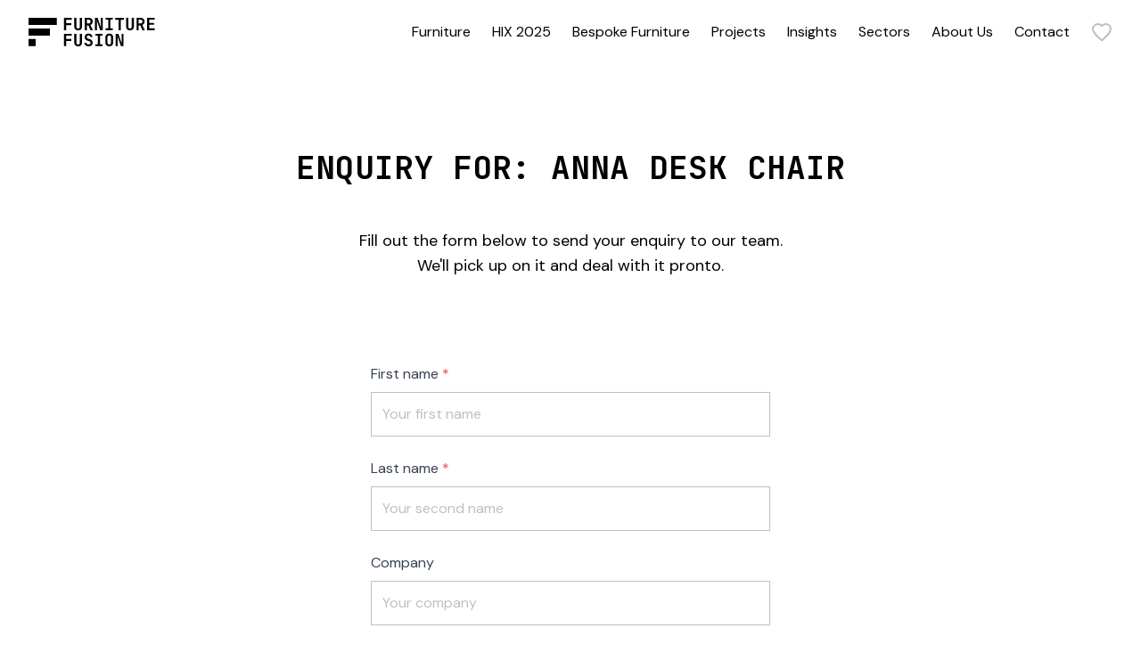

--- FILE ---
content_type: text/html; charset=UTF-8
request_url: https://furniturefusion.co.uk/product-enquiry?id=186617
body_size: 13203
content:



<!DOCTYPE html>
<html lang="en-GB">
  <head>
    <link rel="dns-prefetch" href="https://furniturefusion.co.uk/" crossorigin>
    <link rel="preconnect" href="https://furniturefusion.co.uk/" crossorigin>

    <meta charset="utf-8">
    <meta name="viewport" content="width=device-width,minimum-scale=1">
    <meta name="csrf-token-name" content="CRAFT_CSRF_TOKEN">
    <meta name="csrf-token" content="APq6cyogRE0hv4xBnxVilQLYE8LuJBlunwkRq2zvQ9mQ1zrKVLafDTCLzBlcExchFPvNI91zJspGtV-pllJaP8VBftxBunrp8q5ChQbUzVg=">

        <link rel="apple-touch-icon" sizes="180x180" href="https://furniturefusion.co.uk/brand/apple-touch-icon.png">
    <link rel="icon" type="image/png" sizes="32x32" href="https://furniturefusion.co.uk/brand/favicon-32x32.png">
    <link rel="icon" type="image/png" sizes="16x16" href="https://furniturefusion.co.uk/brand/favicon-16x16.png">
    <link rel="manifest" href="https://furniturefusion.co.uk/brand/manifest.json">
    <link rel="mask-icon" href="https://furniturefusion.co.uk/brand/safari-pinned-tab.svg" color="#000000">
    <link rel="shortcut icon" href="https://furniturefusion.co.uk/brand/favicon.ico">
    <meta name="msapplication-TileColor" content="#000000">
    <meta name="msapplication-config" content="https://furniturefusion.co.uk/browserconfig.xml">
    <meta name="theme-color" content="#ffffff">

    <link rel="preconnect" href="https://fonts.googleapis.com">
    <link rel="preconnect" href="https://fonts.gstatic.com" crossorigin>
    <link href="https://fonts.googleapis.com/css2?family=DM+Sans:wght@400;500&family=JetBrains+Mono:wght@400;700&display=swap" rel="stylesheet">
    <link rel="stylesheet" href="https://cdn.jsdelivr.net/npm/swiper@8/swiper-bundle.min.css"/>

    
          <!-- Microsoft Clarity -->
      <script type="text/javascript">
        (function(c,l,a,r,i,t,y){
          c[a]=c[a]||function(){(c[a].q=c[a].q||[]).push(arguments)};
          t=l.createElement(r);t.async=1;t.src="https://www.clarity.ms/tag/"+i;
          y=l.getElementsByTagName(r)[0];y.parentNode.insertBefore(t,y);
        })(window, document, "clarity", "script", "rm01zz7xdt");
      </script>

      <!-- CookieYes -->
      <script id="cookieyes" type="text/javascript" src="https://cdn-cookieyes.com/client_data/682c60969463780a1735da78/script.js"></script>
      <title>Furniture Fusion</title>
<script>dataLayer = [];
(function(w,d,s,l,i){w[l]=w[l]||[];w[l].push({'gtm.start':
new Date().getTime(),event:'gtm.js'});var f=d.getElementsByTagName(s)[0],
j=d.createElement(s),dl=l!='dataLayer'?'&l='+l:'';j.async=true;j.src=
'https://www.googletagmanager.com/gtm.js?id='+i+dl;f.parentNode.insertBefore(j,f);
})(window,document,'script','dataLayer','GTM-WMLRBZ4');
</script><meta name="keywords" content="Furniture Fusion, contract furniture supplier, commercial restaurant furniture, hotel furniture">
<meta name="description" content="Furniture Fusion is a leading UK contract furniture supplier. Delivering commercial restaurant furniture, hotel furniture and corporate projects worldwide.">
<meta name="referrer" content="no-referrer-when-downgrade">
<meta name="robots" content="all">
<meta content="furniturefusion" property="fb:profile_id">
<meta content="en_GB" property="og:locale">
<meta content="Furniture Fusion" property="og:site_name">
<meta content="website" property="og:type">
<meta content="https://furniturefusion.co.uk/product-enquiry" property="og:url">
<meta content="Furniture Fusion is a leading UK contract furniture supplier. Delivering commercial restaurant furniture, hotel furniture and corporate projects worldwide." property="og:description">
<meta content="https://furniturefusion.co.uk/cache/transforms/_1200x630_crop_center-center_82_none/ff-category-seating.jpg?v=1729064333" property="og:image">
<meta content="1200" property="og:image:width">
<meta content="630" property="og:image:height">
<meta content="Furniture Fusion - Contract Furniture, UK." property="og:image:alt">
<meta content="https://www.pinterest.co.uk/furnfusion/" property="og:see_also">
<meta content="https://www.instagram.com/furniturefusion/" property="og:see_also">
<meta content="https://www.youtube.com/channel/UCPbj4kDyXkfVntt7m8KhOvg" property="og:see_also">
<meta content="https://www.linkedin.com/company/furniture-fusion/" property="og:see_also">
<meta content="https://www.facebook.com/furniturefusion" property="og:see_also">
<meta content="https://twitter.com/Furniture_F" property="og:see_also">
<meta name="twitter:card" content="summary_large_image">
<meta name="twitter:site" content="@Furniture_F">
<meta name="twitter:creator" content="@Furniture_F">
<meta name="twitter:description" content="Furniture Fusion is a leading UK contract furniture supplier. Delivering commercial restaurant furniture, hotel furniture and corporate projects worldwide.">
<meta name="twitter:image" content="https://furniturefusion.co.uk/cache/transforms/_800x418_crop_center-center_82_none/ff-category-seating.jpg?v=1729064333">
<meta name="twitter:image:width" content="800">
<meta name="twitter:image:height" content="418">
<meta name="twitter:image:alt" content="Furniture Fusion - Contract Furniture, UK.">
<link href="https://furniturefusion.co.uk/product-enquiry" rel="canonical">
<link href="https://furniturefusion.co.uk" rel="home">
<link href="/css/main.css?v=1715937299" rel="stylesheet"></head>

  <body class="relative flex flex-col min-h-screen preload transition"><noscript><iframe src="https://www.googletagmanager.com/ns.html?id=GTM-WMLRBZ4"
height="0" width="0" style="display:none;visibility:hidden"></iframe></noscript>

    <!--[if IE]><p class="py-4 text-center bg-[gold]">You are using an outdated browser. Please <strong><a href="https://browsehappy.com/?locale=en" rel="nofollow noopener" target="_blank">upgrade your browser</a></strong> to improve your experience and security.</p><![endif]-->

    
      <div id="nav-overlay" class="fixed w-screen h-screen bg-black opacity-0 transition delay-200 z-30 pointer-events-none"></div>
  <div id="filter-overlay" class="fixed w-screen h-screen bg-black opacity-0 transition delay-100 z-50 pointer-events-none"></div>

  <a href="https://furniturefusion.co.uk/product-enquiry?id=186617#main" class="fixed top-0 px-6 py-3 bg-black text-white -translate-y-full focus:translate-y-0 opacity-0 focus:opacity-100 transition-transform z-50">Skip to main content</a>

<header class="sticky top-0 w-full bg-white z-40">
  

  <div class="flex justify-between items-center px-4 sm:px-8 py-3 nav:py-0">
    <a href="/" aria-label="Home"><img src="https://furniturefusion.co.uk/brand/logo.svg" alt="Furniture Fusion" width="213" height="48" class="w-auto h-8"></a>

    <div class="flex items-center">
      <nav class="hidden nav:block">
  <ul class="flex items-center">
    
          
      <li class="ml-6 py-6 subnav-toggle hover:z-50">
                
        <a class="block hover:underline " href="https://furniturefusion.co.uk/furniture">Furniture</a>

                    
            <div class="subnav absolute top-full left-0 w-full min-h-[400px] py-6 bg-white origin-top scale-y-0 transition delay-200">
              <ul class="grid grid-cols-12 gap-6 px-4 sm:px-8 opacity-0 transition delay-300">
                                  <li class="col-span-4">
                    <span class="block mb-3">
                      <a href="https://furniturefusion.co.uk/furniture/seating" class="font-medium">Seating</a>
                    </span>

                                          <ul class="columns-2">                  <li class="col-span-4">
                    <span class="block mb-1">
                      <a href="https://furniturefusion.co.uk/furniture/seating/side-chairs" class="text-link text-sm">Side Chairs</a>
                    </span>

                                      </li>
                                  <li class="col-span-4">
                    <span class="block mb-1">
                      <a href="https://furniturefusion.co.uk/furniture/seating/armchairs" class="text-link text-sm">Armchairs</a>
                    </span>

                                      </li>
                                  <li class="col-span-4">
                    <span class="block mb-1">
                      <a href="https://furniturefusion.co.uk/furniture/seating/desk-chairs" class="text-link text-sm">Desk Chairs</a>
                    </span>

                                      </li>
                                  <li class="col-span-4">
                    <span class="block mb-1">
                      <a href="https://furniturefusion.co.uk/furniture/seating/lounge-chairs" class="text-link text-sm">Lounge Chairs</a>
                    </span>

                                      </li>
                                  <li class="col-span-4">
                    <span class="block mb-1">
                      <a href="https://furniturefusion.co.uk/furniture/seating/modular-sofas" class="text-link text-sm">Modular Sofas</a>
                    </span>

                                      </li>
                                  <li class="col-span-4">
                    <span class="block mb-1">
                      <a href="https://furniturefusion.co.uk/furniture/seating/sofas" class="text-link text-sm">Sofas</a>
                    </span>

                                      </li>
                                  <li class="col-span-4">
                    <span class="block mb-1">
                      <a href="https://furniturefusion.co.uk/furniture/seating/stacking-chairs" class="text-link text-sm">Stacking Chairs</a>
                    </span>

                                      </li>
                                  <li class="col-span-4">
                    <span class="block mb-1">
                      <a href="https://furniturefusion.co.uk/furniture/seating/bar-stools" class="text-link text-sm">Bar Stools</a>
                    </span>

                                      </li>
                                  <li class="col-span-4">
                    <span class="block mb-1">
                      <a href="https://furniturefusion.co.uk/furniture/seating/outdoor-seating" class="text-link text-sm">Outdoor Seating</a>
                    </span>

                                      </li>
                                  <li class="col-span-4">
                    <span class="block mb-1">
                      <a href="https://furniturefusion.co.uk/furniture/seating/sofa-beds" class="text-link text-sm">Sofa Beds</a>
                    </span>

                                      </li>
                                  <li class="col-span-4">
                    <span class="block mb-1">
                      <a href="https://furniturefusion.co.uk/furniture/seating/banquette-seating" class="text-link text-sm">Banquette Seating</a>
                    </span>

                                      </li>
                                  <li class="col-span-4">
                    <span class="block mb-1">
                      <a href="https://furniturefusion.co.uk/furniture/seating/poufs" class="text-link text-sm">Poufs</a>
                    </span>

                                      </li>
                </ul>
                                      </li>
                                  <li class="col-span-4">
                    <span class="block mb-3">
                      <a href="https://furniturefusion.co.uk/furniture/tables" class="font-medium">Tables</a>
                    </span>

                                          <ul class="columns-2">                  <li class="col-span-4">
                    <span class="block mb-1">
                      <a href="https://furniturefusion.co.uk/furniture/tables/table-tops" class="text-link text-sm">Table Tops</a>
                    </span>

                                      </li>
                                  <li class="col-span-4">
                    <span class="block mb-1">
                      <a href="https://furniturefusion.co.uk/furniture/tables/table-bases" class="text-link text-sm">Table Bases</a>
                    </span>

                                      </li>
                                  <li class="col-span-4">
                    <span class="block mb-1">
                      <a href="https://furniturefusion.co.uk/furniture/tables/coffee-tables" class="text-link text-sm">Coffee Tables</a>
                    </span>

                                      </li>
                                  <li class="col-span-4">
                    <span class="block mb-1">
                      <a href="https://furniturefusion.co.uk/furniture/tables/complete-tables" class="text-link text-sm">Complete Tables</a>
                    </span>

                                      </li>
                                  <li class="col-span-4">
                    <span class="block mb-1">
                      <a href="https://furniturefusion.co.uk/furniture/tables/folding-tables" class="text-link text-sm">Folding Tables</a>
                    </span>

                                      </li>
                                  <li class="col-span-4">
                    <span class="block mb-1">
                      <a href="https://furniturefusion.co.uk/furniture/tables/poseur-tables" class="text-link text-sm">Poseur Tables</a>
                    </span>

                                      </li>
                                  <li class="col-span-4">
                    <span class="block mb-1">
                      <a href="https://furniturefusion.co.uk/furniture/tables/outdoor-tables" class="text-link text-sm">Outdoor Tables</a>
                    </span>

                                      </li>
                </ul>
                                      </li>
                                  <li class="col-span-4">
                    <span class="block mb-3">
                      <a href="https://furniturefusion.co.uk/furniture/accessories" class="font-medium">Accessories</a>
                    </span>

                                          <ul class="columns-2">                  <li class="col-span-4">
                    <span class="block mb-1">
                      <a href="https://furniturefusion.co.uk/furniture/accessories/case-goods" class="text-link text-sm">Case Goods</a>
                    </span>

                                      </li>
                                  <li class="col-span-4">
                    <span class="block mb-1">
                      <a href="https://furniturefusion.co.uk/furniture/accessories/lighting" class="text-link text-sm">Lighting</a>
                    </span>

                                      </li>
                                  <li class="col-span-4">
                    <span class="block mb-1">
                      <a href="https://furniturefusion.co.uk/furniture/accessories/workplace-booths" class="text-link text-sm">Workplace Booths</a>
                    </span>

                                      </li>
                </ul>
                                      </li>
                                  <li class="col-span-4">
                    <span class="block mb-3">
                      <a href="https://furniturefusion.co.uk/furniture/collections" class="font-medium">Collections</a>
                    </span>

                                          <ul class="columns-2">                  <li class="col-span-4">
                    <span class="block mb-1">
                      <a href="https://furniturefusion.co.uk/furniture/collections/healthcare-furniture" class="text-link text-sm">Healthcare Furniture</a>
                    </span>

                                      </li>
                                  <li class="col-span-4">
                    <span class="block mb-1">
                      <a href="https://furniturefusion.co.uk/furniture/collections/express-furniture" class="text-link text-sm">Express Furniture</a>
                    </span>

                                      </li>
                                  <li class="col-span-4">
                    <span class="block mb-1">
                      <a href="https://furniturefusion.co.uk/furniture/collections/restaurant-furniture" class="text-link text-sm">Restaurant Furniture</a>
                    </span>

                                      </li>
                                  <li class="col-span-4">
                    <span class="block mb-1">
                      <a href="https://furniturefusion.co.uk/furniture/collections/hotel-furniture" class="text-link text-sm">Hotel Furniture</a>
                    </span>

                                      </li>
                                  <li class="col-span-4">
                    <span class="block mb-1">
                      <a href="https://furniturefusion.co.uk/furniture/collections/eco-friendly" class="text-link text-sm">Eco Friendly Furniture</a>
                    </span>

                                      </li>
                </ul>
                                      </li>
                
                <li class="col-span-3 col-start-10 row-span-2 row-start-1">
                                      
                    <a href="https://furniturefusion.co.uk/furniture/seating/armchairs" class="group block">
                      <div class="aspect-square overflow-hidden">
                        
                        



      <picture>
      <source type="image/webp" data-srcset="/cache/transforms/_productThumbnailWebp/67675/ff-category-armchairs.webp?v=1729064332, /cache/transforms/_1200x1200_fit_center-center_100_none/67675/ff-category-armchairs.webp?v=1729064332 2x">

      <img class="lazyload bg-gray-100 w-full object-cover mb-3 aspect-square group-hover:scale-110 transition" width="600" height="600" alt="" data-src="/cache/transforms/_productThumbnail/ff-category-armchairs.jpg?v=1729064332" data-srcset="/cache/transforms/_productThumbnail/ff-category-armchairs.jpg?v=1729064332, /cache/transforms/_1200x1200_fit_center-center_100_none/ff-category-armchairs.jpg?v=1729064332 2x">
    </picture>
                        </div>

                      <p class="font-medium">Armchairs</p>
                      <p>Sit back and relax in our collection of armchairs. Our range includes statement armchairs, timeless armchairs, and everything in between. Get in touch to discuss how our commercial and contract armchairs can elevate your space.</p>
                    </a>
                  
                                      <div class="richtext p-2 bg-gray-100 mt-6">
                      <p><strong>Check out our latest projects<a href="https://furniturefusion.co.uk/furniture"></a><a href="https://furniturefusion.co.uk/projects"><br /></a></strong><a href="https://furniturefusion.co.uk/projects">Find out more</a><br /></p>
                    </div>
                                  </li>
              </ul>
            </div>
              </li>
          
      <li class="ml-6 py-6 ">
                
        <a class="block hover:underline " href="https://furniturefusion.co.uk/hix-2025">HIX 2025</a>

              </li>
          
      <li class="ml-6 py-6 ">
                
        <a class="block hover:underline " href="https://furniturefusion.co.uk/services/bespoke-furniture">Bespoke Furniture</a>

              </li>
          
      <li class="ml-6 py-6 ">
                
        <a class="block hover:underline " href="https://furniturefusion.co.uk/projects">Projects</a>

              </li>
          
      <li class="ml-6 py-6 ">
                
        <a class="block hover:underline " href="https://furniturefusion.co.uk/insights">Insights</a>

              </li>
          
      <li class="ml-6 py-6 subnav-toggle hover:z-50">
                
        <a class="block hover:underline " href="https://furniturefusion.co.uk/sectors">Sectors</a>

                    <div class="subnav absolute top-full left-0 w-full min-h-[400px] py-6 bg-white origin-top scale-y-0 transition delay-200">
              <ul class="grid grid-cols-12 grid-rows-2 gap-6 px-4 sm:px-8 opacity-0 transition delay-300">
                
                                  <li class="col-span-3">
                    <a href="https://furniturefusion.co.uk/sectors/restaurants-and-bars" class="group">
                      <div class="aspect-video mb-3">
                        
                        



      <picture>
      <source type="image/webp" data-srcset="/cache/transforms/_videoThumbnailWebp/181961/burgerandlobster_threadneedlestreet-1.webp?v=1740414474, /cache/transforms/_1280x720_crop_center-center_100_none/181961/burgerandlobster_threadneedlestreet-1.webp?v=1740414474 2x">

      <img class="lazyload bg-gray-100 w-full h-full object-cover group-hover:grayscale transition" width="640" height="360" alt="" data-src="/cache/transforms/_videoThumbnail/burgerandlobster_threadneedlestreet-1.jpg?v=1740414474" data-srcset="/cache/transforms/_videoThumbnail/burgerandlobster_threadneedlestreet-1.jpg?v=1740414474, /cache/transforms/_1280x720_crop_center-center_100_none/burgerandlobster_threadneedlestreet-1.jpg?v=1740414474 2x">
    </picture>
                        </div>
                      <span class="font-medium">Restaurants &amp; Bars</span>
                    </a>
                  </li>
                                  <li class="col-span-3">
                    <a href="https://furniturefusion.co.uk/sectors/hotels-and-hospitality" class="group">
                      <div class="aspect-video mb-3">
                        
                        



      <picture>
      <source type="image/webp" data-srcset="/cache/transforms/_videoThumbnailWebp/181425/Lobby-7_2024-05-10-123730_vqmu.webp?v=1729064332, /cache/transforms/_1280x720_crop_center-center_100_none/181425/Lobby-7_2024-05-10-123730_vqmu.webp?v=1729064332 2x">

      <img class="lazyload bg-gray-100 w-full h-full object-cover group-hover:grayscale transition" width="640" height="360" alt="" data-src="/cache/transforms/_videoThumbnail/Lobby-7_2024-05-10-123730_vqmu.jpg?v=1729064332" data-srcset="/cache/transforms/_videoThumbnail/Lobby-7_2024-05-10-123730_vqmu.jpg?v=1729064332, /cache/transforms/_1280x720_crop_center-center_100_none/Lobby-7_2024-05-10-123730_vqmu.jpg?v=1729064332 2x">
    </picture>
                        </div>
                      <span class="font-medium">Hotels &amp; Hospitality</span>
                    </a>
                  </li>
                                  <li class="col-span-3">
                    <a href="https://furniturefusion.co.uk/sectors/office-and-workplace" class="group">
                      <div class="aspect-video mb-3">
                        
                        



      <picture>
      <source type="image/webp" data-srcset="/cache/transforms/_videoThumbnailWebp/182079/Uxbridge-HR-0008_2024-05-14-090710_smkn.webp?v=1729064332, /cache/transforms/_1280x720_crop_center-center_100_none/182079/Uxbridge-HR-0008_2024-05-14-090710_smkn.webp?v=1729064332 2x">

      <img class="lazyload bg-gray-100 w-full h-full object-cover group-hover:grayscale transition" width="640" height="360" alt="" data-src="/cache/transforms/_videoThumbnail/Uxbridge-HR-0008_2024-05-14-090710_smkn.jpg?v=1729064332" data-srcset="/cache/transforms/_videoThumbnail/Uxbridge-HR-0008_2024-05-14-090710_smkn.jpg?v=1729064332, /cache/transforms/_1280x720_crop_center-center_100_none/Uxbridge-HR-0008_2024-05-14-090710_smkn.jpg?v=1729064332 2x">
    </picture>
                        </div>
                      <span class="font-medium">Office &amp; Workplace</span>
                    </a>
                  </li>
                                  <li class="col-span-3">
                    <a href="https://furniturefusion.co.uk/sectors/education" class="group">
                      <div class="aspect-video mb-3">
                        
                        



      <picture>
      <source type="image/webp" data-srcset="/cache/transforms/_videoThumbnailWebp/182236/FF-DSC_0210-HR-1_2024-05-14-093103_hksb.webp?v=1729064332, /cache/transforms/_1280x720_crop_center-center_100_none/182236/FF-DSC_0210-HR-1_2024-05-14-093103_hksb.webp?v=1729064332 2x">

      <img class="lazyload bg-gray-100 w-full h-full object-cover group-hover:grayscale transition" width="640" height="360" alt="" data-src="/cache/transforms/_videoThumbnail/FF-DSC_0210-HR-1_2024-05-14-093103_hksb.jpg?v=1729064332" data-srcset="/cache/transforms/_videoThumbnail/FF-DSC_0210-HR-1_2024-05-14-093103_hksb.jpg?v=1729064332, /cache/transforms/_1280x720_crop_center-center_100_none/FF-DSC_0210-HR-1_2024-05-14-093103_hksb.jpg?v=1729064332 2x">
    </picture>
                        </div>
                      <span class="font-medium">Education</span>
                    </a>
                  </li>
                
                <li class="col-span-4 lg:col-span-3 flex items-end">
                  <a class="button w-full" href="https://furniturefusion.co.uk/sectors">Discover our Sectors</a>
                </li>
              </ul>
            </div>

                </li>
          
      <li class="ml-6 py-6 ">
                
        <a class="block hover:underline " href="https://furniturefusion.co.uk/about-us">About Us</a>

              </li>
          
      <li class="ml-6 py-6 ">
                
        <a class="block hover:underline " href="https://furniturefusion.co.uk/contact">Contact</a>

              </li>
      </ul>
</nav>

      <div id="wishlistCounter" class="sprig-component" data-hx-target="this" data-hx-include="this" data-hx-trigger="refresh" data-hx-get="https://furniturefusion.co.uk/index.php/actions/sprig-core/components/render" data-hx-vals="{&quot;sprig:siteId&quot;:&quot;b0cf2a807ce8d07e19553016f82cac3d83f441e79dc5def47b90bc9c47da8d171&quot;,&quot;sprig:component&quot;:&quot;7dc6ad43813c70b1d75361488722d653200b6cfd47eedf249d8aa6b642d9385c&quot;,&quot;sprig:template&quot;:&quot;674c70e528db00b0534aa7ec4f5ef7935d660035fea1ce9bd8f1bc90dbc67b24_components\/wishlistCounter&quot;}"><a href="/enquiry" aria-label="Wishlist" class="block ml-6">
  
      <svg xmlns="http://www.w3.org/2000/svg" viewBox="0 0 24 24" fill="transparent" class="stroke-black stroke-2 w-6 stroke-black/25 transition-colors"><path d="m12 21.35-1.45-1.32C5.4 15.36 2 12.28 2 8.5 2 5.42 4.42 3 7.5 3c1.74 0 3.41.81 4.5 2.09C13.09 3.81 14.76 3 16.5 3 19.58 3 22 5.42 22 8.5c0 3.78-3.4 6.86-8.55 11.54L12 21.35Z"/></svg>
  </a>
</div>

      
      <button aria-label="Menu" id="menu-open" class="block nav:hidden ml-6"><svg xmlns="http://www.w3.org/2000/svg" viewBox="0 0 32 23" class="w-6"><path d="M0 0h32v3H0zM0 10h32v3H0zM0 20h32v3H0z"/></svg>
</button>
    </div>
  </div>

  
<div class="nav:hidden absolute top-0 right-0 w-screen h-screen overflow-hidden pointer-events-none">
  <nav id="mobile-navigation" class="absolute top-0 left-0 w-screen h-screen bg-white translate-x-full opacity-0 transition pointer-events-auto">
    <div class="flex justify-between items-center py-4 px-4 sm:px-8 border-b border-black">
      <p class="mono">Menu</p>

      <button aria-label="Hide Menu" class="menu-hide"><svg xmlns="http://www.w3.org/2000/svg" viewBox="0 0 36 36" class="w-6"><path d="M28.5 9.615 26.385 7.5 18 15.885 9.615 7.5 7.5 9.615 15.885 18 7.5 26.385 9.615 28.5 18 20.115l8.385 8.385 2.115-2.115L20.115 18z"/></svg>
</button>
    </div>

    <ul>
              
        <li>
                        <button class="nav-next flex items-center justify-between w-full py-4 px-4 sm:px-8 border-b border-black font-medium"><span>Furniture</span> <svg xmlns="http://www.w3.org/2000/svg" viewBox="0 0 24 24" class="w-5"><path d="m6.49 20.13 1.78 1.77 9.89-9.9-9.9-9.9-1.77 1.77L14.62 12z"/></svg>
</button>

                                            <ul class="nav-step absolute top-0 left-0 w-screen h-screen bg-white translate-x-full opacity-0 transition z-10">
    <li class="flex justify-between items-center py-4 px-4 sm:px-8 border-b border-black">
      <button class="nav-last font-heading text-sm uppercase">Back</button>
      <button aria-label="Hide Menu" class="menu-hide"><svg xmlns="http://www.w3.org/2000/svg" viewBox="0 0 36 36" class="w-6"><path d="M28.5 9.615 26.385 7.5 18 15.885 9.615 7.5 7.5 9.615 15.885 18 7.5 26.385 9.615 28.5 18 20.115l8.385 8.385 2.115-2.115L20.115 18z"/></svg>
</button>
    </li>

          <li>
                  <button class="nav-next flex items-center justify-between w-full py-4 px-4 sm:px-8 border-b border-black font-medium"><span>Seating</span> <svg xmlns="http://www.w3.org/2000/svg" viewBox="0 0 24 24" class="w-5"><path d="m6.49 20.13 1.78 1.77 9.89-9.9-9.9-9.9-1.77 1.77L14.62 12z"/></svg>
</button>

            <ul class="nav-step absolute top-0 left-0 w-screen h-screen bg-white translate-x-full opacity-0 transition z-10">
    <li class="flex justify-between items-center py-4 px-4 sm:px-8 border-b border-black">
      <button class="nav-last font-heading text-sm uppercase">Back</button>
      <button aria-label="Hide Menu" class="menu-hide"><svg xmlns="http://www.w3.org/2000/svg" viewBox="0 0 36 36" class="w-6"><path d="M28.5 9.615 26.385 7.5 18 15.885 9.615 7.5 7.5 9.615 15.885 18 7.5 26.385 9.615 28.5 18 20.115l8.385 8.385 2.115-2.115L20.115 18z"/></svg>
</button>
    </li>

          <li>
                  <a href="https://furniturefusion.co.uk/furniture/seating/side-chairs" class="nav-next flex items-center justify-between w-full py-4 px-4 sm:px-8 border-b border-black font-medium"><span>Side Chairs</span> <svg xmlns="http://www.w3.org/2000/svg" viewBox="0 0 24 24" class="w-5"><path d="m6.49 20.13 1.78 1.77 9.89-9.9-9.9-9.9-1.77 1.77L14.62 12z"/></svg>
</a>
              </li>
          <li>
                  <a href="https://furniturefusion.co.uk/furniture/seating/armchairs" class="nav-next flex items-center justify-between w-full py-4 px-4 sm:px-8 border-b border-black font-medium"><span>Armchairs</span> <svg xmlns="http://www.w3.org/2000/svg" viewBox="0 0 24 24" class="w-5"><path d="m6.49 20.13 1.78 1.77 9.89-9.9-9.9-9.9-1.77 1.77L14.62 12z"/></svg>
</a>
              </li>
          <li>
                  <a href="https://furniturefusion.co.uk/furniture/seating/desk-chairs" class="nav-next flex items-center justify-between w-full py-4 px-4 sm:px-8 border-b border-black font-medium"><span>Desk Chairs</span> <svg xmlns="http://www.w3.org/2000/svg" viewBox="0 0 24 24" class="w-5"><path d="m6.49 20.13 1.78 1.77 9.89-9.9-9.9-9.9-1.77 1.77L14.62 12z"/></svg>
</a>
              </li>
          <li>
                  <a href="https://furniturefusion.co.uk/furniture/seating/lounge-chairs" class="nav-next flex items-center justify-between w-full py-4 px-4 sm:px-8 border-b border-black font-medium"><span>Lounge Chairs</span> <svg xmlns="http://www.w3.org/2000/svg" viewBox="0 0 24 24" class="w-5"><path d="m6.49 20.13 1.78 1.77 9.89-9.9-9.9-9.9-1.77 1.77L14.62 12z"/></svg>
</a>
              </li>
          <li>
                  <a href="https://furniturefusion.co.uk/furniture/seating/modular-sofas" class="nav-next flex items-center justify-between w-full py-4 px-4 sm:px-8 border-b border-black font-medium"><span>Modular Sofas</span> <svg xmlns="http://www.w3.org/2000/svg" viewBox="0 0 24 24" class="w-5"><path d="m6.49 20.13 1.78 1.77 9.89-9.9-9.9-9.9-1.77 1.77L14.62 12z"/></svg>
</a>
              </li>
          <li>
                  <a href="https://furniturefusion.co.uk/furniture/seating/sofas" class="nav-next flex items-center justify-between w-full py-4 px-4 sm:px-8 border-b border-black font-medium"><span>Sofas</span> <svg xmlns="http://www.w3.org/2000/svg" viewBox="0 0 24 24" class="w-5"><path d="m6.49 20.13 1.78 1.77 9.89-9.9-9.9-9.9-1.77 1.77L14.62 12z"/></svg>
</a>
              </li>
          <li>
                  <a href="https://furniturefusion.co.uk/furniture/seating/stacking-chairs" class="nav-next flex items-center justify-between w-full py-4 px-4 sm:px-8 border-b border-black font-medium"><span>Stacking Chairs</span> <svg xmlns="http://www.w3.org/2000/svg" viewBox="0 0 24 24" class="w-5"><path d="m6.49 20.13 1.78 1.77 9.89-9.9-9.9-9.9-1.77 1.77L14.62 12z"/></svg>
</a>
              </li>
          <li>
                  <a href="https://furniturefusion.co.uk/furniture/seating/bar-stools" class="nav-next flex items-center justify-between w-full py-4 px-4 sm:px-8 border-b border-black font-medium"><span>Bar Stools</span> <svg xmlns="http://www.w3.org/2000/svg" viewBox="0 0 24 24" class="w-5"><path d="m6.49 20.13 1.78 1.77 9.89-9.9-9.9-9.9-1.77 1.77L14.62 12z"/></svg>
</a>
              </li>
          <li>
                  <a href="https://furniturefusion.co.uk/furniture/seating/outdoor-seating" class="nav-next flex items-center justify-between w-full py-4 px-4 sm:px-8 border-b border-black font-medium"><span>Outdoor Seating</span> <svg xmlns="http://www.w3.org/2000/svg" viewBox="0 0 24 24" class="w-5"><path d="m6.49 20.13 1.78 1.77 9.89-9.9-9.9-9.9-1.77 1.77L14.62 12z"/></svg>
</a>
              </li>
          <li>
                  <a href="https://furniturefusion.co.uk/furniture/seating/sofa-beds" class="nav-next flex items-center justify-between w-full py-4 px-4 sm:px-8 border-b border-black font-medium"><span>Sofa Beds</span> <svg xmlns="http://www.w3.org/2000/svg" viewBox="0 0 24 24" class="w-5"><path d="m6.49 20.13 1.78 1.77 9.89-9.9-9.9-9.9-1.77 1.77L14.62 12z"/></svg>
</a>
              </li>
          <li>
                  <a href="https://furniturefusion.co.uk/furniture/seating/banquette-seating" class="nav-next flex items-center justify-between w-full py-4 px-4 sm:px-8 border-b border-black font-medium"><span>Banquette Seating</span> <svg xmlns="http://www.w3.org/2000/svg" viewBox="0 0 24 24" class="w-5"><path d="m6.49 20.13 1.78 1.77 9.89-9.9-9.9-9.9-1.77 1.77L14.62 12z"/></svg>
</a>
              </li>
          <li>
                  <a href="https://furniturefusion.co.uk/furniture/seating/poufs" class="nav-next flex items-center justify-between w-full py-4 px-4 sm:px-8 border-b border-black font-medium"><span>Poufs</span> <svg xmlns="http://www.w3.org/2000/svg" viewBox="0 0 24 24" class="w-5"><path d="m6.49 20.13 1.78 1.77 9.89-9.9-9.9-9.9-1.77 1.77L14.62 12z"/></svg>
</a>
              </li>
    
          <li><a href="https://furniturefusion.co.uk/furniture/seating" class="nav-next flex items-center justify-between w-full py-4 px-4 sm:px-8 border-b border-black font-medium"><span>All Seating</span> <svg xmlns="http://www.w3.org/2000/svg" viewBox="0 0 24 24" class="w-5"><path d="m6.49 20.13 1.78 1.77 9.89-9.9-9.9-9.9-1.77 1.77L14.62 12z"/></svg>
</a></li>
    
      </ul>

              </li>
          <li>
                  <button class="nav-next flex items-center justify-between w-full py-4 px-4 sm:px-8 border-b border-black font-medium"><span>Tables</span> <svg xmlns="http://www.w3.org/2000/svg" viewBox="0 0 24 24" class="w-5"><path d="m6.49 20.13 1.78 1.77 9.89-9.9-9.9-9.9-1.77 1.77L14.62 12z"/></svg>
</button>

            <ul class="nav-step absolute top-0 left-0 w-screen h-screen bg-white translate-x-full opacity-0 transition z-10">
    <li class="flex justify-between items-center py-4 px-4 sm:px-8 border-b border-black">
      <button class="nav-last font-heading text-sm uppercase">Back</button>
      <button aria-label="Hide Menu" class="menu-hide"><svg xmlns="http://www.w3.org/2000/svg" viewBox="0 0 36 36" class="w-6"><path d="M28.5 9.615 26.385 7.5 18 15.885 9.615 7.5 7.5 9.615 15.885 18 7.5 26.385 9.615 28.5 18 20.115l8.385 8.385 2.115-2.115L20.115 18z"/></svg>
</button>
    </li>

          <li>
                  <a href="https://furniturefusion.co.uk/furniture/tables/table-tops" class="nav-next flex items-center justify-between w-full py-4 px-4 sm:px-8 border-b border-black font-medium"><span>Table Tops</span> <svg xmlns="http://www.w3.org/2000/svg" viewBox="0 0 24 24" class="w-5"><path d="m6.49 20.13 1.78 1.77 9.89-9.9-9.9-9.9-1.77 1.77L14.62 12z"/></svg>
</a>
              </li>
          <li>
                  <a href="https://furniturefusion.co.uk/furniture/tables/table-bases" class="nav-next flex items-center justify-between w-full py-4 px-4 sm:px-8 border-b border-black font-medium"><span>Table Bases</span> <svg xmlns="http://www.w3.org/2000/svg" viewBox="0 0 24 24" class="w-5"><path d="m6.49 20.13 1.78 1.77 9.89-9.9-9.9-9.9-1.77 1.77L14.62 12z"/></svg>
</a>
              </li>
          <li>
                  <a href="https://furniturefusion.co.uk/furniture/tables/coffee-tables" class="nav-next flex items-center justify-between w-full py-4 px-4 sm:px-8 border-b border-black font-medium"><span>Coffee Tables</span> <svg xmlns="http://www.w3.org/2000/svg" viewBox="0 0 24 24" class="w-5"><path d="m6.49 20.13 1.78 1.77 9.89-9.9-9.9-9.9-1.77 1.77L14.62 12z"/></svg>
</a>
              </li>
          <li>
                  <a href="https://furniturefusion.co.uk/furniture/tables/complete-tables" class="nav-next flex items-center justify-between w-full py-4 px-4 sm:px-8 border-b border-black font-medium"><span>Complete Tables</span> <svg xmlns="http://www.w3.org/2000/svg" viewBox="0 0 24 24" class="w-5"><path d="m6.49 20.13 1.78 1.77 9.89-9.9-9.9-9.9-1.77 1.77L14.62 12z"/></svg>
</a>
              </li>
          <li>
                  <a href="https://furniturefusion.co.uk/furniture/tables/folding-tables" class="nav-next flex items-center justify-between w-full py-4 px-4 sm:px-8 border-b border-black font-medium"><span>Folding Tables</span> <svg xmlns="http://www.w3.org/2000/svg" viewBox="0 0 24 24" class="w-5"><path d="m6.49 20.13 1.78 1.77 9.89-9.9-9.9-9.9-1.77 1.77L14.62 12z"/></svg>
</a>
              </li>
          <li>
                  <a href="https://furniturefusion.co.uk/furniture/tables/poseur-tables" class="nav-next flex items-center justify-between w-full py-4 px-4 sm:px-8 border-b border-black font-medium"><span>Poseur Tables</span> <svg xmlns="http://www.w3.org/2000/svg" viewBox="0 0 24 24" class="w-5"><path d="m6.49 20.13 1.78 1.77 9.89-9.9-9.9-9.9-1.77 1.77L14.62 12z"/></svg>
</a>
              </li>
          <li>
                  <a href="https://furniturefusion.co.uk/furniture/tables/outdoor-tables" class="nav-next flex items-center justify-between w-full py-4 px-4 sm:px-8 border-b border-black font-medium"><span>Outdoor Tables</span> <svg xmlns="http://www.w3.org/2000/svg" viewBox="0 0 24 24" class="w-5"><path d="m6.49 20.13 1.78 1.77 9.89-9.9-9.9-9.9-1.77 1.77L14.62 12z"/></svg>
</a>
              </li>
    
          <li><a href="https://furniturefusion.co.uk/furniture/tables" class="nav-next flex items-center justify-between w-full py-4 px-4 sm:px-8 border-b border-black font-medium"><span>All Tables</span> <svg xmlns="http://www.w3.org/2000/svg" viewBox="0 0 24 24" class="w-5"><path d="m6.49 20.13 1.78 1.77 9.89-9.9-9.9-9.9-1.77 1.77L14.62 12z"/></svg>
</a></li>
    
      </ul>

              </li>
          <li>
                  <button class="nav-next flex items-center justify-between w-full py-4 px-4 sm:px-8 border-b border-black font-medium"><span>Accessories</span> <svg xmlns="http://www.w3.org/2000/svg" viewBox="0 0 24 24" class="w-5"><path d="m6.49 20.13 1.78 1.77 9.89-9.9-9.9-9.9-1.77 1.77L14.62 12z"/></svg>
</button>

            <ul class="nav-step absolute top-0 left-0 w-screen h-screen bg-white translate-x-full opacity-0 transition z-10">
    <li class="flex justify-between items-center py-4 px-4 sm:px-8 border-b border-black">
      <button class="nav-last font-heading text-sm uppercase">Back</button>
      <button aria-label="Hide Menu" class="menu-hide"><svg xmlns="http://www.w3.org/2000/svg" viewBox="0 0 36 36" class="w-6"><path d="M28.5 9.615 26.385 7.5 18 15.885 9.615 7.5 7.5 9.615 15.885 18 7.5 26.385 9.615 28.5 18 20.115l8.385 8.385 2.115-2.115L20.115 18z"/></svg>
</button>
    </li>

          <li>
                  <a href="https://furniturefusion.co.uk/furniture/accessories/case-goods" class="nav-next flex items-center justify-between w-full py-4 px-4 sm:px-8 border-b border-black font-medium"><span>Case Goods</span> <svg xmlns="http://www.w3.org/2000/svg" viewBox="0 0 24 24" class="w-5"><path d="m6.49 20.13 1.78 1.77 9.89-9.9-9.9-9.9-1.77 1.77L14.62 12z"/></svg>
</a>
              </li>
          <li>
                  <a href="https://furniturefusion.co.uk/furniture/accessories/lighting" class="nav-next flex items-center justify-between w-full py-4 px-4 sm:px-8 border-b border-black font-medium"><span>Lighting</span> <svg xmlns="http://www.w3.org/2000/svg" viewBox="0 0 24 24" class="w-5"><path d="m6.49 20.13 1.78 1.77 9.89-9.9-9.9-9.9-1.77 1.77L14.62 12z"/></svg>
</a>
              </li>
          <li>
                  <a href="https://furniturefusion.co.uk/furniture/accessories/workplace-booths" class="nav-next flex items-center justify-between w-full py-4 px-4 sm:px-8 border-b border-black font-medium"><span>Workplace Booths</span> <svg xmlns="http://www.w3.org/2000/svg" viewBox="0 0 24 24" class="w-5"><path d="m6.49 20.13 1.78 1.77 9.89-9.9-9.9-9.9-1.77 1.77L14.62 12z"/></svg>
</a>
              </li>
    
          <li><a href="https://furniturefusion.co.uk/furniture/accessories" class="nav-next flex items-center justify-between w-full py-4 px-4 sm:px-8 border-b border-black font-medium"><span>All Accessories</span> <svg xmlns="http://www.w3.org/2000/svg" viewBox="0 0 24 24" class="w-5"><path d="m6.49 20.13 1.78 1.77 9.89-9.9-9.9-9.9-1.77 1.77L14.62 12z"/></svg>
</a></li>
    
      </ul>

              </li>
          <li>
                  <button class="nav-next flex items-center justify-between w-full py-4 px-4 sm:px-8 border-b border-black font-medium"><span>Collections</span> <svg xmlns="http://www.w3.org/2000/svg" viewBox="0 0 24 24" class="w-5"><path d="m6.49 20.13 1.78 1.77 9.89-9.9-9.9-9.9-1.77 1.77L14.62 12z"/></svg>
</button>

            <ul class="nav-step absolute top-0 left-0 w-screen h-screen bg-white translate-x-full opacity-0 transition z-10">
    <li class="flex justify-between items-center py-4 px-4 sm:px-8 border-b border-black">
      <button class="nav-last font-heading text-sm uppercase">Back</button>
      <button aria-label="Hide Menu" class="menu-hide"><svg xmlns="http://www.w3.org/2000/svg" viewBox="0 0 36 36" class="w-6"><path d="M28.5 9.615 26.385 7.5 18 15.885 9.615 7.5 7.5 9.615 15.885 18 7.5 26.385 9.615 28.5 18 20.115l8.385 8.385 2.115-2.115L20.115 18z"/></svg>
</button>
    </li>

          <li>
                  <a href="https://furniturefusion.co.uk/furniture/collections/healthcare-furniture" class="nav-next flex items-center justify-between w-full py-4 px-4 sm:px-8 border-b border-black font-medium"><span>Healthcare Furniture</span> <svg xmlns="http://www.w3.org/2000/svg" viewBox="0 0 24 24" class="w-5"><path d="m6.49 20.13 1.78 1.77 9.89-9.9-9.9-9.9-1.77 1.77L14.62 12z"/></svg>
</a>
              </li>
          <li>
                  <a href="https://furniturefusion.co.uk/furniture/collections/express-furniture" class="nav-next flex items-center justify-between w-full py-4 px-4 sm:px-8 border-b border-black font-medium"><span>Express Furniture</span> <svg xmlns="http://www.w3.org/2000/svg" viewBox="0 0 24 24" class="w-5"><path d="m6.49 20.13 1.78 1.77 9.89-9.9-9.9-9.9-1.77 1.77L14.62 12z"/></svg>
</a>
              </li>
          <li>
                  <a href="https://furniturefusion.co.uk/furniture/collections/restaurant-furniture" class="nav-next flex items-center justify-between w-full py-4 px-4 sm:px-8 border-b border-black font-medium"><span>Restaurant Furniture</span> <svg xmlns="http://www.w3.org/2000/svg" viewBox="0 0 24 24" class="w-5"><path d="m6.49 20.13 1.78 1.77 9.89-9.9-9.9-9.9-1.77 1.77L14.62 12z"/></svg>
</a>
              </li>
          <li>
                  <a href="https://furniturefusion.co.uk/furniture/collections/hotel-furniture" class="nav-next flex items-center justify-between w-full py-4 px-4 sm:px-8 border-b border-black font-medium"><span>Hotel Furniture</span> <svg xmlns="http://www.w3.org/2000/svg" viewBox="0 0 24 24" class="w-5"><path d="m6.49 20.13 1.78 1.77 9.89-9.9-9.9-9.9-1.77 1.77L14.62 12z"/></svg>
</a>
              </li>
          <li>
                  <a href="https://furniturefusion.co.uk/furniture/collections/eco-friendly" class="nav-next flex items-center justify-between w-full py-4 px-4 sm:px-8 border-b border-black font-medium"><span>Eco Friendly Furniture</span> <svg xmlns="http://www.w3.org/2000/svg" viewBox="0 0 24 24" class="w-5"><path d="m6.49 20.13 1.78 1.77 9.89-9.9-9.9-9.9-1.77 1.77L14.62 12z"/></svg>
</a>
              </li>
    
          <li><a href="https://furniturefusion.co.uk/furniture/collections" class="nav-next flex items-center justify-between w-full py-4 px-4 sm:px-8 border-b border-black font-medium"><span>All Collections</span> <svg xmlns="http://www.w3.org/2000/svg" viewBox="0 0 24 24" class="w-5"><path d="m6.49 20.13 1.78 1.77 9.89-9.9-9.9-9.9-1.77 1.77L14.62 12z"/></svg>
</a></li>
    
      </ul>

              </li>
    
          <li><a href="https://furniturefusion.co.uk/furniture" class="nav-next flex items-center justify-between w-full py-4 px-4 sm:px-8 border-b border-black font-medium"><span>All Furniture</span> <svg xmlns="http://www.w3.org/2000/svg" viewBox="0 0 24 24" class="w-5"><path d="m6.49 20.13 1.78 1.77 9.89-9.9-9.9-9.9-1.77 1.77L14.62 12z"/></svg>
</a></li>
    
          <li class="py-4 px-4 sm:px-8">
        <a href="https://furniturefusion.co.uk/furniture/seating/armchairs" class="flex">
          <div class="w-2/4">
            <p class="font-medium">Armchairs</p>
            <p>Sit back and relax in our collection of armchairs. Our range includes statement armchairs, timeless armchairs, and everything in between. Get in touch to discuss how our commercial and contract armchairs can elevate your space.</p>
          </div>

          <div class="w-2/4 aspect-square">
                        



      <picture>
      <source type="image/webp" data-srcset="/cache/transforms/_productThumbnailWebp/67675/ff-category-armchairs.webp?v=1729064332, /cache/transforms/_1200x1200_fit_center-center_100_none/67675/ff-category-armchairs.webp?v=1729064332 2x">

      <img class="lazyload bg-gray-100 w-full h-full object-cover" width="600" height="600" alt="" data-src="/cache/transforms/_productThumbnail/ff-category-armchairs.jpg?v=1729064332" data-srcset="/cache/transforms/_productThumbnail/ff-category-armchairs.jpg?v=1729064332, /cache/transforms/_1200x1200_fit_center-center_100_none/ff-category-armchairs.jpg?v=1729064332 2x">
    </picture>
            </div>
        </a>
      </li>
      </ul>


                    </li>
              
        <li>
                        <a href="https://furniturefusion.co.uk/hix-2025" class="nav-next flex items-center justify-between w-full py-4 px-4 sm:px-8 border-b border-black font-medium"><span>HIX 2025</span> <svg xmlns="http://www.w3.org/2000/svg" viewBox="0 0 24 24" class="w-5"><path d="m6.49 20.13 1.78 1.77 9.89-9.9-9.9-9.9-1.77 1.77L14.62 12z"/></svg>
</a>
                  </li>
              
        <li>
                        <a href="https://furniturefusion.co.uk/services/bespoke-furniture" class="nav-next flex items-center justify-between w-full py-4 px-4 sm:px-8 border-b border-black font-medium"><span>Bespoke</span> <svg xmlns="http://www.w3.org/2000/svg" viewBox="0 0 24 24" class="w-5"><path d="m6.49 20.13 1.78 1.77 9.89-9.9-9.9-9.9-1.77 1.77L14.62 12z"/></svg>
</a>
                  </li>
              
        <li>
                        <a href="https://furniturefusion.co.uk/projects" class="nav-next flex items-center justify-between w-full py-4 px-4 sm:px-8 border-b border-black font-medium"><span>Projects</span> <svg xmlns="http://www.w3.org/2000/svg" viewBox="0 0 24 24" class="w-5"><path d="m6.49 20.13 1.78 1.77 9.89-9.9-9.9-9.9-1.77 1.77L14.62 12z"/></svg>
</a>
                  </li>
              
        <li>
                        <a href="https://furniturefusion.co.uk/insights" class="nav-next flex items-center justify-between w-full py-4 px-4 sm:px-8 border-b border-black font-medium"><span>Insights</span> <svg xmlns="http://www.w3.org/2000/svg" viewBox="0 0 24 24" class="w-5"><path d="m6.49 20.13 1.78 1.77 9.89-9.9-9.9-9.9-1.77 1.77L14.62 12z"/></svg>
</a>
                  </li>
              
        <li>
                        <button class="nav-next flex items-center justify-between w-full py-4 px-4 sm:px-8 border-b border-black font-medium"><span>Sectors</span> <svg xmlns="http://www.w3.org/2000/svg" viewBox="0 0 24 24" class="w-5"><path d="m6.49 20.13 1.78 1.77 9.89-9.9-9.9-9.9-1.77 1.77L14.62 12z"/></svg>
</button>

              <ul class="nav-step absolute top-0 left-0 w-screen h-screen bg-white translate-x-full opacity-0 transition z-10">
                <li class="flex justify-between items-center py-4 px-4 sm:px-8 border-b border-black">
                  <button class="nav-last font-heading text-sm uppercase">Back</button>
                  <button aria-label="Hide Menu" class="menu-hide"><svg xmlns="http://www.w3.org/2000/svg" viewBox="0 0 36 36" class="w-6"><path d="M28.5 9.615 26.385 7.5 18 15.885 9.615 7.5 7.5 9.615 15.885 18 7.5 26.385 9.615 28.5 18 20.115l8.385 8.385 2.115-2.115L20.115 18z"/></svg>
</button>
                </li>

                <li class="container text-xl font-medium pt-6">Sectors</li>

                
                <li class="container grid grid-cols-12 grid-rows-2 gap-6 py-6">
                                      <a href="https://furniturefusion.co.uk/sectors/restaurants-and-bars" class="group col-span-6">
                      <div class="aspect-video mb-3">
                        
                        



      <picture>
      <source type="image/webp" data-srcset="/cache/transforms/_videoThumbnailWebp/181961/burgerandlobster_threadneedlestreet-1.webp?v=1740414474, /cache/transforms/_1280x720_crop_center-center_100_none/181961/burgerandlobster_threadneedlestreet-1.webp?v=1740414474 2x">

      <img class="lazyload bg-gray-100 w-full h-full object-cover group-hover:grayscale transition" width="640" height="360" alt="" data-src="/cache/transforms/_videoThumbnail/burgerandlobster_threadneedlestreet-1.jpg?v=1740414474" data-srcset="/cache/transforms/_videoThumbnail/burgerandlobster_threadneedlestreet-1.jpg?v=1740414474, /cache/transforms/_1280x720_crop_center-center_100_none/burgerandlobster_threadneedlestreet-1.jpg?v=1740414474 2x">
    </picture>
                        </div>
                      <span class="font-medium">Restaurants &amp; Bars</span>
                    </a>
                                      <a href="https://furniturefusion.co.uk/sectors/hotels-and-hospitality" class="group col-span-6">
                      <div class="aspect-video mb-3">
                        
                        



      <picture>
      <source type="image/webp" data-srcset="/cache/transforms/_videoThumbnailWebp/181425/Lobby-7_2024-05-10-123730_vqmu.webp?v=1729064332, /cache/transforms/_1280x720_crop_center-center_100_none/181425/Lobby-7_2024-05-10-123730_vqmu.webp?v=1729064332 2x">

      <img class="lazyload bg-gray-100 w-full h-full object-cover group-hover:grayscale transition" width="640" height="360" alt="" data-src="/cache/transforms/_videoThumbnail/Lobby-7_2024-05-10-123730_vqmu.jpg?v=1729064332" data-srcset="/cache/transforms/_videoThumbnail/Lobby-7_2024-05-10-123730_vqmu.jpg?v=1729064332, /cache/transforms/_1280x720_crop_center-center_100_none/Lobby-7_2024-05-10-123730_vqmu.jpg?v=1729064332 2x">
    </picture>
                        </div>
                      <span class="font-medium">Hotels &amp; Hospitality</span>
                    </a>
                                      <a href="https://furniturefusion.co.uk/sectors/office-and-workplace" class="group col-span-6">
                      <div class="aspect-video mb-3">
                        
                        



      <picture>
      <source type="image/webp" data-srcset="/cache/transforms/_videoThumbnailWebp/182079/Uxbridge-HR-0008_2024-05-14-090710_smkn.webp?v=1729064332, /cache/transforms/_1280x720_crop_center-center_100_none/182079/Uxbridge-HR-0008_2024-05-14-090710_smkn.webp?v=1729064332 2x">

      <img class="lazyload bg-gray-100 w-full h-full object-cover group-hover:grayscale transition" width="640" height="360" alt="" data-src="/cache/transforms/_videoThumbnail/Uxbridge-HR-0008_2024-05-14-090710_smkn.jpg?v=1729064332" data-srcset="/cache/transforms/_videoThumbnail/Uxbridge-HR-0008_2024-05-14-090710_smkn.jpg?v=1729064332, /cache/transforms/_1280x720_crop_center-center_100_none/Uxbridge-HR-0008_2024-05-14-090710_smkn.jpg?v=1729064332 2x">
    </picture>
                        </div>
                      <span class="font-medium">Office &amp; Workplace</span>
                    </a>
                                      <a href="https://furniturefusion.co.uk/sectors/education" class="group col-span-6">
                      <div class="aspect-video mb-3">
                        
                        



      <picture>
      <source type="image/webp" data-srcset="/cache/transforms/_videoThumbnailWebp/182236/FF-DSC_0210-HR-1_2024-05-14-093103_hksb.webp?v=1729064332, /cache/transforms/_1280x720_crop_center-center_100_none/182236/FF-DSC_0210-HR-1_2024-05-14-093103_hksb.webp?v=1729064332 2x">

      <img class="lazyload bg-gray-100 w-full h-full object-cover group-hover:grayscale transition" width="640" height="360" alt="" data-src="/cache/transforms/_videoThumbnail/FF-DSC_0210-HR-1_2024-05-14-093103_hksb.jpg?v=1729064332" data-srcset="/cache/transforms/_videoThumbnail/FF-DSC_0210-HR-1_2024-05-14-093103_hksb.jpg?v=1729064332, /cache/transforms/_1280x720_crop_center-center_100_none/FF-DSC_0210-HR-1_2024-05-14-093103_hksb.jpg?v=1729064332 2x">
    </picture>
                        </div>
                      <span class="font-medium">Education</span>
                    </a>
                                  </li>

                <li class="container"><a href="https://furniturefusion.co.uk/sectors" class="button">Discover our Sectors</a></li>
              </ul>

                    </li>
              
        <li>
                        <a href="https://furniturefusion.co.uk/about-us" class="nav-next flex items-center justify-between w-full py-4 px-4 sm:px-8 border-b border-black font-medium"><span>About Us</span> <svg xmlns="http://www.w3.org/2000/svg" viewBox="0 0 24 24" class="w-5"><path d="m6.49 20.13 1.78 1.77 9.89-9.9-9.9-9.9-1.77 1.77L14.62 12z"/></svg>
</a>
                  </li>
              
        <li>
                        <a href="https://furniturefusion.co.uk/contact" class="nav-next flex items-center justify-between w-full py-4 px-4 sm:px-8 border-b border-black font-medium"><span>Contact</span> <svg xmlns="http://www.w3.org/2000/svg" viewBox="0 0 24 24" class="w-5"><path d="m6.49 20.13 1.78 1.77 9.89-9.9-9.9-9.9-1.77 1.77L14.62 12z"/></svg>
</a>
                  </li>
      
          </ul>
  </nav>
</div>

  </header>

  <main id="main" class="flex-grow">
      <div class="container my-16 sm:my-24 text-center js-scroll">
    <h1 class="js-scroll fade-up">Enquiry for: Anna Desk Chair</h1>

    <div class="richtext max-w-prose mt-12 mx-auto js-scroll fade-up">
      <p class="large">Fill out the form below to send your enquiry to our team.<br>We'll pick up on it and deal with it pronto.</p>
    </div>
  </div>

  <div class="container my-16 sm:my-24 text-center js-scroll fade-up">
    <div class="max-w-md mx-auto mt-12 text-left">
      
<form  method="post" class="w-full" data-freeform data-id="8c9a75-form-ejlw58OPD-m1RJelbL9-wB2BqwRzwc5JyyTBnOUWQw30dmZ5U3ZMaItbzNir" data-handle="productEnquiry" data-disable-submit data-auto-scroll data-success-message="Form has been submitted successfully!" data-error-message="Sorry, there was an error submitting the form. Please try again." data-honeypot data-honeypot-name="freeform_form_handle_230bb7" data-honeypot-value="ec3e40f01" >
<input  class name="product" type="hidden" id="form-input-product" value="Anna Desk Chair"/><div class="freeform_form_handle_230bb7" style="position: absolute !important; width: 0 !important; height: 0 !important; overflow: hidden !important;" aria-hidden="true" tabindex="-1"><label aria-hidden="true" tabindex="-1" for="freeform_form_handle_230bb7">Leave this field blank</label><input type="text" value="9749e5" name="freeform_form_handle_230bb7" id="freeform_form_handle_230bb7" aria-hidden="true" autocomplete="off" tabindex="-1" /></div><input type="hidden" name="action" value="freeform/submit" />
<div id="8c9a75-form-ejlw58OPD-m1RJelbL9-wB2BqwRzwc5JyyTBnOUWQw30dmZ5U3ZMaItbzNir" data-scroll-anchor style="display: none;"></div>
<input type="hidden" name="freeform-action" value="submit" />
<input type="hidden" name="CRAFT_CSRF_TOKEN" value="APq6cyogRE0hv4xBnxVilQLYE8LuJBlunwkRq2zvQ9mQ1zrKVLafDTCLzBlcExchFPvNI91zJspGtV-pllJaP8VBftxBunrp8q5ChQbUzVg=" />
<input type="hidden" name="freeform_payload" value="evLn5K2YtqIXej5LRoRcB2Y3ODI2OTU1MTRiNjNkOGZhMmU3NDdiYjE5NWZlZjk4YzQ1ZWQzOTNmOTAxMTdhN2JjODZlOTk1MWFiMDE1ZDEsjEr9inb2oGVyVMlbtfmKee0f+RXMqbt0u50k/[base64]/MjOxN1MT9FI94RKMBZCKsmtigOT4pK8SZ3hjq8hUF6qbav0Td8fNjpXHVxfBLqCTd8WjGEkikArk65" />
<input type="hidden" name="formHash" value="ejlw58OPD-m1RJelbL9-wB2BqwRzwc5JyyTBnOUWQw30dmZ5U3ZMaItbzNir" />



  <div class="grid grid-cols-1 sm:grid-cols-1 gap-6 mb-6 ">
          <div class="col-span-1 ">
                  <div class="flex flex-wrap justify-between items-center mb-2">
            <label for="form-input-firstName" class="mr-2 text-gray-700 after:content-[&quot;*&quot;] after:ml-1 after:text-red-500">First name</label>


            
          </div>
        
        

                    <input  class="block w-full p-3 bg-white border border-black/25 focus:border-black rounded-none text-black placeholder:text-black/25 focus:outline-none appearance-none " name="firstName" type="text" id="form-input-firstName" placeholder="Your first name" data-required/>
              </div>
      </div>
  <div class="grid grid-cols-1 sm:grid-cols-1 gap-6 mb-6 ">
          <div class="col-span-1 ">
                  <div class="flex flex-wrap justify-between items-center mb-2">
            <label for="form-input-lastName" class="mr-2 text-gray-700 after:content-[&quot;*&quot;] after:ml-1 after:text-red-500">Last name</label>


            
          </div>
        
        

                    <input  class="block w-full p-3 bg-white border border-black/25 focus:border-black rounded-none text-black placeholder:text-black/25 focus:outline-none appearance-none " name="lastName" type="text" id="form-input-lastName" placeholder="Your second name" data-required/>
              </div>
      </div>
  <div class="grid grid-cols-1 sm:grid-cols-1 gap-6 mb-6 ">
          <div class="col-span-1 ">
                  <div class="flex flex-wrap justify-between items-center mb-2">
            <label for="form-input-company" class="mr-2 text-gray-700">Company</label>


            
          </div>
        
        

                    <input  class="block w-full p-3 bg-white border border-black/25 focus:border-black rounded-none text-black placeholder:text-black/25 focus:outline-none appearance-none " name="company" type="text" id="form-input-company" placeholder="Your company"/>
              </div>
      </div>
  <div class="grid grid-cols-1 sm:grid-cols-1 gap-6 mb-6 ">
          <div class="col-span-1 ">
                  <div class="flex flex-wrap justify-between items-center mb-2">
            <label for="form-input-emailAddress" class="mr-2 text-gray-700 after:content-[&quot;*&quot;] after:ml-1 after:text-red-500">Email address</label>


            
          </div>
        
        

                    <input  class="block w-full p-3 bg-white border border-black/25 focus:border-black rounded-none text-black placeholder:text-black/25 focus:outline-none appearance-none" name="emailAddress" type="email" id="form-input-emailAddress" placeholder="Enter your email address" data-required/>
              </div>
      </div>
  <div class="grid grid-cols-1 sm:grid-cols-1 gap-6 mb-6 ">
          <div class="col-span-1 ">
                  <div class="flex flex-wrap justify-between items-center mb-2">
            <label for="form-input-phoneNumber" class="mr-2 text-gray-700">Phone number</label>


            
          </div>
        
        

                    <input  class="block w-full p-3 bg-white border border-black/25 focus:border-black rounded-none text-black placeholder:text-black/25 focus:outline-none appearance-none " name="phoneNumber" type="text" id="form-input-phoneNumber" placeholder="+44"/>
              </div>
      </div>
  <div class="grid grid-cols-1 sm:grid-cols-1 gap-6 mb-6 ">
          <div class="col-span-1 ">
                  <div class="flex flex-wrap justify-between items-center mb-2">
            <label for="form-input-message" class="mr-2 text-gray-700">Message</label>


            
          </div>
        
        

                    <textarea  class="block w-full p-3 bg-white border border-black/25 focus:border-black rounded-none text-black placeholder:text-black/25 focus:outline-none appearance-none" name="message" id="form-input-message" rows="5" placeholder="Tell us what we can help you with..."></textarea>
              </div>
      </div>
  <div class="grid grid-cols-1 sm:grid-cols-1 gap-6 mb-6 ">
          <div class="col-span-1 ">
        
        

                    <label class="checkbox relative flex items-center cursor-pointer">
              <input type="checkbox" name="termsAndConditions" value="Yes" id="form-input-termsAndConditions" class="absolute w-0 h-0 opacity-0 cursor-pointer" />

              <span class="checkmark flex justify-center items-center w-4 h-4 mr-2 border border-black/25 focus:border-black">
                <svg xmlns="http://www.w3.org/2000/svg" viewBox="0 0 448 512" class="hidden w-3 h-3 p-px fill-black"><path d="M438.6 105.4C451.1 117.9 451.1 138.1 438.6 150.6L182.6 406.6C170.1 419.1 149.9 419.1 137.4 406.6L9.372 278.6C-3.124 266.1-3.124 245.9 9.372 233.4C21.87 220.9 42.13 220.9 54.63 233.4L159.1 338.7L393.4 105.4C405.9 92.88 426.1 92.88 438.6 105.4H438.6z"/></svg>
              </span>

              <span class="after:content-['*'] after:ml-1 after:text-red-500">I have read and understood the <a href="/terms-and-conditions" class="text-link">Terms and Conditions</a></span>
            </label>

            

                          </div>
      </div>
  <div class="grid grid-cols-1 sm:grid-cols-1 gap-6 mb-6 ">
          <div class="col-span-1 ">
        
        <div class="mb-2 text-sm">Be the first to know about project updates, inspiration and news about our latest projects.</div>


                    <label class="checkbox relative flex items-center cursor-pointer">
              <input type="checkbox" name="1BaMooQBn" value="1" id="form-input-1BaMooQBn" class="absolute w-0 h-0 opacity-0 cursor-pointer" />

              <span class="checkmark flex justify-center items-center w-4 h-4 mr-2 border border-black/25 focus:border-black">
                <svg xmlns="http://www.w3.org/2000/svg" viewBox="0 0 448 512" class="hidden w-3 h-3 p-px fill-black"><path d="M438.6 105.4C451.1 117.9 451.1 138.1 438.6 150.6L182.6 406.6C170.1 419.1 149.9 419.1 137.4 406.6L9.372 278.6C-3.124 266.1-3.124 245.9 9.372 233.4C21.87 220.9 42.13 220.9 54.63 233.4L159.1 338.7L393.4 105.4C405.9 92.88 426.1 92.88 438.6 105.4H438.6z"/></svg>
              </span>

              <span class="">Subscribe to our newsletter?</span>
            </label>

            

                          </div>
      </div>
  <div class="grid grid-cols-1 sm:grid-cols-1 gap-6 mb-6 ">
          <div class="col-span-1 ">
        
        

                    <button  class="button w-full" data-freeform-action="submit" type="submit" name="form_page_submit">Submit enquiry</button>

                          </div>
      </div>

</form>

    </div>
  </div>
  </main>

  
<footer class="bg-white">
  <div class="bg-black text-white">
  <div class="container md:flex justify-between items-center py-6 md:py-3">
    <p class="flex-1 text-sm sm:text-lg text-center sm:text-left">Sign up to our newsletter to get something special</p>

    
    <form  method="post" class="relative flex-1 sm:flex items-start mt-3 md:mt-0 md:ml-6" data-freeform data-id="697ec3-form-yX7KdMOom-0bpAPN8r7-t8ESL5HzhasUx8j3tnj5fduS6Apk0UyTDuyl3vNC" data-handle="newsletterSubscribe" data-disable-submit data-auto-scroll data-success-message="Form has been submitted successfully!" data-error-message="Sorry, there was an error submitting the form. Please try again." data-honeypot data-honeypot-name="freeform_form_handle_daf8a3" data-honeypot-value="b5bbf24e7" >
<div class="freeform_form_handle_daf8a3" style="position: absolute !important; width: 0 !important; height: 0 !important; overflow: hidden !important;" aria-hidden="true" tabindex="-1"><label aria-hidden="true" tabindex="-1" for="freeform_form_handle_daf8a3">Leave this field blank</label><input type="text" value="5826af" name="freeform_form_handle_daf8a3" id="freeform_form_handle_daf8a3" aria-hidden="true" autocomplete="off" tabindex="-1" /></div><input type="hidden" name="action" value="freeform/submit" />
<div id="697ec3-form-yX7KdMOom-0bpAPN8r7-t8ESL5HzhasUx8j3tnj5fduS6Apk0UyTDuyl3vNC" data-scroll-anchor style="display: none;"></div>
<input type="hidden" name="freeform-action" value="submit" />
<input type="hidden" name="CRAFT_CSRF_TOKEN" value="APq6cyogRE0hv4xBnxVilQLYE8LuJBlunwkRq2zvQ9mQ1zrKVLafDTCLzBlcExchFPvNI91zJspGtV-pllJaP8VBftxBunrp8q5ChQbUzVg=" />
<input type="hidden" name="freeform_payload" value="WeT8dVMYjGop6GVcbXyfnWRlODllZDZjZjQ3ZTUyYWU1OGVhM2Q2ZjcwYjZlNGRlYWRiYTA3ZTA0NDM4Yzg2NWQ1NDM1NTRmZDg5OWFkZWSw8R33KoR9TciGb7RFriXXoVS78LuO/D80wG1Cmo8bdXtJE//A+pl6o48sEQkJWqT6HbnpAmliHfOp2sZo9qt3oizJMddVuLavTOZndAA68B5+70aYFT+op/CffXUYcdLnwbko7hLAXfk2m5Z1h0sJgrK+aKEkps+8mEeiXuLrcqX6UEYHlQc3E9sjRWd/UUKCYwkTbihxEljNqciTif73qI1KSN2eGc3f3rbg26pTMqzEM0PgTxB0aCrhIW02ceAtI5xzftsdUrTn6rQQrpN7q3a3i6HisZ49QMCGqoYHie1xD3kzvJyTrP4/[base64]" />
<input type="hidden" name="formHash" value="yX7KdMOom-0bpAPN8r7-t8ESL5HzhasUx8j3tnj5fduS6Apk0UyTDuyl3vNC" />
                        
          <input  class="block w-full p-3 bg-white border border-white focus:border-blue-500 rounded-none text-black placeholder:text-black/25 focus:outline-none appearance-none" name="email" type="email" id="form-input-email" placeholder="Enter your email address..." data-required/>

          
                                
          <button  class="button block w-full sm:w-auto mt-3 sm:mt-0 sm:ml-3 hover:bg-white border-white" data-freeform-action="submit" type="submit" name="form_page_submit">Subscribe</button>

          
                  </form>
  </div>
</div>

  <div class="container flex justify-between my-6">
    <img src="https://furniturefusion.co.uk/brand/avatar.svg" alt="Furniture Fusion" width="32" height="32" class="w-auto h-8">

    <button id="scroll-top" class="text-link">Back to top</button>
  </div>

  <div class="container grid grid-cols-12 sm:gap-x-6 sm:gap-y-6 my-12">
          <div class="col-span-12 sm:col-span-4 lg:col-span-2 border-t border-black sm:border-transparent">
        <button class="accordion-toggle group flex justify-between items-center w-full py-3 sm:py-0">
          <span class="mb-0 sm:mb-3 font-medium">Furniture</span>
          <svg xmlns="http://www.w3.org/2000/svg" viewBox="0 0 24 24" class="block sm:hidden w-5 fill-black/25 group-hover:fill-black transition"><path d="m4.195 6.165-1.77 1.78 9.9 9.89 9.9-9.9-1.77-1.77-8.13 8.13z"/></svg>
        </button>

        <div class="accordion richtext hidden sm:block pb-6 sm:pb-0">
                      
            <span class="block mb-1"><a class="text-link" href="https://furniturefusion.co.uk/furniture/seating">Seating</a></span>
                      
            <span class="block mb-1"><a class="text-link" href="https://furniturefusion.co.uk/furniture/tables">Tables</a></span>
                      
            <span class="block mb-1"><a class="text-link" href="https://furniturefusion.co.uk/furniture/accessories">Accessories</a></span>
                      
            <span class="block mb-1"></span>
                      
            <span class="block mb-1"><a class="text-link" href="https://furniturefusion.co.uk/furniture">All Furniture</a></span>
                      
            <span class="block mb-1"><a class="text-link" href="https://furniturefusion.co.uk/furniture/express-furniture">Express Furniture</a></span>
                  </div>
      </div>
          <div class="col-span-12 sm:col-span-4 lg:col-span-2 border-t border-black sm:border-transparent">
        <button class="accordion-toggle group flex justify-between items-center w-full py-3 sm:py-0">
          <span class="mb-0 sm:mb-3 font-medium">Popular</span>
          <svg xmlns="http://www.w3.org/2000/svg" viewBox="0 0 24 24" class="block sm:hidden w-5 fill-black/25 group-hover:fill-black transition"><path d="m4.195 6.165-1.77 1.78 9.9 9.89 9.9-9.9-1.77-1.77-8.13 8.13z"/></svg>
        </button>

        <div class="accordion richtext hidden sm:block pb-6 sm:pb-0">
                      
            <span class="block mb-1"><a class="text-link" href="https://furniturefusion.co.uk/furniture/collections/eco-friendly">Eco Friendly Furniture</a></span>
                      
            <span class="block mb-1"><a class="text-link" href="https://furniturefusion.co.uk/furniture/collections/hotel-furniture">Hotel Furniture</a></span>
                      
            <span class="block mb-1"></span>
                      
            <span class="block mb-1"><a class="text-link" href="https://furniturefusion.co.uk/furniture/collections/restaurant-furniture">Restaurant Furniture</a></span>
                      
            <span class="block mb-1"><a class="text-link" href="https://furniturefusion.co.uk/furniture/collections/healthcare-furniture">Healthcare Furniture</a></span>
                      
            <span class="block mb-1"><a class="text-link" href="https://furniturefusion.co.uk/hix-2024-2">HIX 2024</a></span>
                  </div>
      </div>
          <div class="col-span-12 sm:col-span-4 lg:col-span-2 border-t border-black sm:border-transparent">
        <button class="accordion-toggle group flex justify-between items-center w-full py-3 sm:py-0">
          <span class="mb-0 sm:mb-3 font-medium">Information</span>
          <svg xmlns="http://www.w3.org/2000/svg" viewBox="0 0 24 24" class="block sm:hidden w-5 fill-black/25 group-hover:fill-black transition"><path d="m4.195 6.165-1.77 1.78 9.9 9.89 9.9-9.9-1.77-1.77-8.13 8.13z"/></svg>
        </button>

        <div class="accordion richtext hidden sm:block pb-6 sm:pb-0">
                      
            <span class="block mb-1"><a class="text-link" href="https://furniturefusion.co.uk/about-us">About Us</a></span>
                      
            <span class="block mb-1"><a class="text-link" href="https://furniturefusion.co.uk/resources">Resources</a></span>
                      
            <span class="block mb-1"></span>
                      
            <span class="block mb-1"><a class="text-link" href="https://furniturefusion.co.uk/product-care">Product Care</a></span>
                      
            <span class="block mb-1"><a class="text-link" href="https://furniturefusion.co.uk/delivery-and-installation">Delivery & Installation</a></span>
                  </div>
      </div>
          <div class="col-span-12 sm:col-span-4 lg:col-span-2 border-t border-black sm:border-transparent">
        <button class="accordion-toggle group flex justify-between items-center w-full py-3 sm:py-0">
          <span class="mb-0 sm:mb-3 font-medium">Company</span>
          <svg xmlns="http://www.w3.org/2000/svg" viewBox="0 0 24 24" class="block sm:hidden w-5 fill-black/25 group-hover:fill-black transition"><path d="m4.195 6.165-1.77 1.78 9.9 9.89 9.9-9.9-1.77-1.77-8.13 8.13z"/></svg>
        </button>

        <div class="accordion richtext hidden sm:block pb-6 sm:pb-0">
                      
            <span class="block mb-1"><a class="text-link" href="https://furniturefusion.co.uk/sectors">Sectors</a></span>
                      
            <span class="block mb-1"><a class="text-link" href="https://furniturefusion.co.uk/services">Services</a></span>
                      
            <span class="block mb-1"><a class="text-link" href="https://furniturefusion.co.uk/projects">Projects</a></span>
                      
            <span class="block mb-1"><a class="text-link" href="https://furniturefusion.co.uk/insights">Insights</a></span>
                      
            <span class="block mb-1"><a class="text-link" href="https://furniturefusion.co.uk/contact">Send us your brief</a></span>
                  </div>
      </div>
    
    <div class="col-span-12 sm:col-span-4 lg:col-span-4 lg:col-start-11 mt-6 sm:mt-0">
      <p class="mb-3 font-medium">Contact us</p>
            <p class="mb-3">Furniture Fusion Ltd<br />
6 Brookside<br />
Colne Way Industrial Estate<br />
Watford WD24 7QJ</p>
  
  
      <span class="block mb-1">      
          <a href="tel:+44(0)1923251923" class="text-link">
         +44 (0)1923 251 923
      </a>
      </span>
      <span class="block">      
          <a href="mailto:info@furniturefusion.co.uk" class="text-link">
         info@furniturefusion.co.uk
      </a>
      </span>

      <div class="flex mt-9">
          
      <a href="https://www.facebook.com/furniturefusion" aria-label="Facebook" target="_blank" rel="nofollow noopener" class="block mr-4">
      <svg xmlns="http://www.w3.org/2000/svg" viewBox="0 0 320 512" class="h-5 hover:opacity-25 transition"><!--! Font Awesome Pro 6.1.1 by @fontawesome - https://fontawesome.com License - https://fontawesome.com/license (Commercial License) Copyright 2022 Fonticons, Inc. --><path d="M279.14 288l14.22-92.66h-88.91v-60.13c0-25.35 12.42-50.06 52.24-50.06h40.42V6.26S260.43 0 225.36 0c-73.22 0-121.08 44.38-121.08 124.72v70.62H22.89V288h81.39v224h100.17V288z"/></svg>
    </a>
  
      <a href="https://twitter.com/Furniture_F" aria-label="Twitter" target="_blank" rel="nofollow noopener" class="block mr-4">
      <svg xmlns="http://www.w3.org/2000/svg" viewBox="0 0 512 512" class="h-5 hover:opacity-25 transition"><!--! Font Awesome Pro 6.1.1 by @fontawesome - https://fontawesome.com License - https://fontawesome.com/license (Commercial License) Copyright 2022 Fonticons, Inc. --><path d="M459.37 151.716c.325 4.548.325 9.097.325 13.645 0 138.72-105.583 298.558-298.558 298.558-59.452 0-114.68-17.219-161.137-47.106 8.447.974 16.568 1.299 25.34 1.299 49.055 0 94.213-16.568 130.274-44.832-46.132-.975-84.792-31.188-98.112-72.772 6.498.974 12.995 1.624 19.818 1.624 9.421 0 18.843-1.3 27.614-3.573-48.081-9.747-84.143-51.98-84.143-102.985v-1.299c13.969 7.797 30.214 12.67 47.431 13.319-28.264-18.843-46.781-51.005-46.781-87.391 0-19.492 5.197-37.36 14.294-52.954 51.655 63.675 129.3 105.258 216.365 109.807-1.624-7.797-2.599-15.918-2.599-24.04 0-57.828 46.782-104.934 104.934-104.934 30.213 0 57.502 12.67 76.67 33.137 23.715-4.548 46.456-13.32 66.599-25.34-7.798 24.366-24.366 44.833-46.132 57.827 21.117-2.273 41.584-8.122 60.426-16.243-14.292 20.791-32.161 39.308-52.628 54.253z"/></svg>
    </a>
  
      <a href="https://www.instagram.com/furniturefusion/" aria-label="Instagram" target="_blank" rel="nofollow noopener" class="block mr-4">
      <svg xmlns="http://www.w3.org/2000/svg" viewBox="0 0 448 512" class="h-5 hover:opacity-25 transition"><!--! Font Awesome Pro 6.1.1 by @fontawesome - https://fontawesome.com License - https://fontawesome.com/license (Commercial License) Copyright 2022 Fonticons, Inc. --><path d="M224.1 141c-63.6 0-114.9 51.3-114.9 114.9s51.3 114.9 114.9 114.9S339 319.5 339 255.9 287.7 141 224.1 141zm0 189.6c-41.1 0-74.7-33.5-74.7-74.7s33.5-74.7 74.7-74.7 74.7 33.5 74.7 74.7-33.6 74.7-74.7 74.7zm146.4-194.3c0 14.9-12 26.8-26.8 26.8-14.9 0-26.8-12-26.8-26.8s12-26.8 26.8-26.8 26.8 12 26.8 26.8zm76.1 27.2c-1.7-35.9-9.9-67.7-36.2-93.9-26.2-26.2-58-34.4-93.9-36.2-37-2.1-147.9-2.1-184.9 0-35.8 1.7-67.6 9.9-93.9 36.1s-34.4 58-36.2 93.9c-2.1 37-2.1 147.9 0 184.9 1.7 35.9 9.9 67.7 36.2 93.9s58 34.4 93.9 36.2c37 2.1 147.9 2.1 184.9 0 35.9-1.7 67.7-9.9 93.9-36.2 26.2-26.2 34.4-58 36.2-93.9 2.1-37 2.1-147.8 0-184.8zM398.8 388c-7.8 19.6-22.9 34.7-42.6 42.6-29.5 11.7-99.5 9-132.1 9s-102.7 2.6-132.1-9c-19.6-7.8-34.7-22.9-42.6-42.6-11.7-29.5-9-99.5-9-132.1s-2.6-102.7 9-132.1c7.8-19.6 22.9-34.7 42.6-42.6 29.5-11.7 99.5-9 132.1-9s102.7-2.6 132.1 9c19.6 7.8 34.7 22.9 42.6 42.6 11.7 29.5 9 99.5 9 132.1s2.7 102.7-9 132.1z"/></svg>
    </a>
  
      <a href="https://www.linkedin.com/company/furniture-fusion/" aria-label="LinkedIn" target="_blank" rel="nofollow noopener" class="block mr-4">
      <svg xmlns="http://www.w3.org/2000/svg" viewBox="0 0 448 512" class="h-5 hover:opacity-25 transition"><!--! Font Awesome Pro 6.1.1 by @fontawesome - https://fontawesome.com License - https://fontawesome.com/license (Commercial License) Copyright 2022 Fonticons, Inc. --><path d="M100.28 448H7.4V148.9h92.88zM53.79 108.1C24.09 108.1 0 83.5 0 53.8a53.79 53.79 0 0 1 107.58 0c0 29.7-24.1 54.3-53.79 54.3zM447.9 448h-92.68V302.4c0-34.7-.7-79.2-48.29-79.2-48.29 0-55.69 37.7-55.69 76.7V448h-92.78V148.9h89.08v40.8h1.3c12.4-23.5 42.69-48.3 87.88-48.3 94 0 111.28 61.9 111.28 142.3V448z"/></svg>
    </a>
  
  
      <a href="https://www.youtube.com/channel/UCPbj4kDyXkfVntt7m8KhOvg" aria-label="YouTube" target="_blank" rel="nofollow noopener" class="block mr-4">
      <svg xmlns="http://www.w3.org/2000/svg" viewBox="0 0 576 512" class="h-5 hover:opacity-25 transition"><!--! Font Awesome Pro 6.1.1 by @fontawesome - https://fontawesome.com License - https://fontawesome.com/license (Commercial License) Copyright 2022 Fonticons, Inc. --><path d="M549.655 124.083c-6.281-23.65-24.787-42.276-48.284-48.597C458.781 64 288 64 288 64S117.22 64 74.629 75.486c-23.497 6.322-42.003 24.947-48.284 48.597-11.412 42.867-11.412 132.305-11.412 132.305s0 89.438 11.412 132.305c6.281 23.65 24.787 41.5 48.284 47.821C117.22 448 288 448 288 448s170.78 0 213.371-11.486c23.497-6.321 42.003-24.171 48.284-47.821 11.412-42.867 11.412-132.305 11.412-132.305s0-89.438-11.412-132.305zm-317.51 213.508V175.185l142.739 81.205-142.739 81.201z"/></svg>
    </a>
  
      <a href="https://www.pinterest.co.uk/furnfusion/" aria-label="Pinterest" target="_blank" rel="nofollow noopener" class="block mr-4">
      <svg xmlns="http://www.w3.org/2000/svg" viewBox="0 0 384 512" class="h-5 hover:opacity-25 transition"><!--! Font Awesome Pro 6.2.0 by @fontawesome - https://fontawesome.com License - https://fontawesome.com/license (Commercial License) Copyright 2022 Fonticons, Inc. --><path d="M204 6.5C101.4 6.5 0 74.9 0 185.6 0 256 39.6 296 63.6 296c9.9 0 15.6-27.6 15.6-35.4 0-9.3-23.7-29.1-23.7-67.8 0-80.4 61.2-137.4 140.4-137.4 68.1 0 118.5 38.7 118.5 109.8 0 53.1-21.3 152.7-90.3 152.7-24.9 0-46.2-18-46.2-43.8 0-37.8 26.4-74.4 26.4-113.4 0-66.2-93.9-54.2-93.9 25.8 0 16.8 2.1 35.4 9.6 50.7-13.8 59.4-42 147.9-42 209.1 0 18.9 2.7 37.5 4.5 56.4 3.4 3.8 1.7 3.4 6.9 1.5 50.4-69 48.6-82.5 71.4-172.8 12.3 23.4 44.1 36 69.3 36 106.2 0 153.9-103.5 153.9-196.8C384 71.3 298.2 6.5 204 6.5z"/></svg>
    </a>
  
      </div>
    </div>
  </div>

  <div class="border-t border-black">
    <div class="container sm:flex flex-wrap justify-between mb-3">
      <ul class="sm:flex">
                  <li class="mr-6 mt-3"><span class="block"><a href="https://furniturefusion.co.uk/environmental-policy" class="text-link text-sm">Environmental Policy</a></span></li>
                  <li class="mr-6 mt-3"><span class="block"><a href="https://furniturefusion.co.uk/pricing-policy" class="text-link text-sm">Pricing Policy</a></span></li>
                  <li class="mr-6 mt-3"><span class="block"><a href="https://furniturefusion.co.uk/terms-and-conditions" class="text-link text-sm">Terms &amp; Conditions</a></span></li>
              </ul>

      <p class="small mt-3">© Copyright 2026. Furniture Fusion Limited. All rights reserved.</p>
    </div>
  </div>
</footer>

    <script src="https://furniturefusion.co.uk/cpresources/533734b0/htmx.min.js?v=1729064333"></script>

    <script>
      window.csrfTokenName = "CRAFT_CSRF_TOKEN";
      window.csrfTokenValue = "APq6cyogRE0hv4xBnxVilQLYE8LuJBlunwkRq2zvQ9mQ1zrKVLafDTCLzBlcExchFPvNI91zJspGtV\u002DpllJaP8VBftxBunrp8q5ChQbUzVg\u003D";

            
      
      window.listItems = "";

      // Algolia Index
      window.applicationId = "TC9D7JXXQN";
      window.searchApiKey = "e6598042f5ea6b029bda691f91981df9";
      window.indexName = "prod_furniturefusion";
    </script>

    <script src="https://furniturefusion.co.uk/js/libs/jquery.js"></script>
    <script src="https://furniturefusion.co.uk/js/libs/lazysizes.js" async=""></script>
    <script src="https://cdn.jsdelivr.net/npm/swiper@8/swiper-bundle.min.js"></script>
    <script async defer src="//assets.pinterest.com/js/pinit.js"></script>

      <script type="application/ld+json">{"@context":"http://schema.org","@graph":[{"@type":"FurnitureStore","description":"Furniture Fusion is a leading UK contract furniture supplier. Delivering commercial restaurant furniture, hotel furniture and corporate projects worldwide.","image":{"@type":"ImageObject","url":"https://furniturefusion.co.uk/cache/transforms/_1200x630_crop_center-center_82_none/ff-category-seating.jpg?v=1729064333"},"mainEntityOfPage":"https://furniturefusion.co.uk/product-enquiry","url":"https://furniturefusion.co.uk/product-enquiry"},{"@id":"https://www.furniturefusion.co.uk#identity","@type":"FurnitureStore","address":{"@type":"PostalAddress","addressCountry":"United Kingdom","addressLocality":"Watford","addressRegion":"Hertfordshire","postalCode":"WD24 7QJ","streetAddress":"6 Brookside, Colne Way Industrial Estate"},"description":"Furniture Fusion is a leading UK contract furniture supplier. Delivering commercial restaurant furniture, hotel furniture and corporate projects worldwide.","email":"info@furniturefusion.co.uk","founder":"Furniture Fusion","foundingDate":"2001-03-29","foundingLocation":"Watford","geo":{"@type":"GeoCoordinates","latitude":"51.677980","longitude":"-0.381970"},"image":{"@type":"ImageObject","height":"32","url":"https://furniturefusion.co.uk/uploads/logo.svg?v=1669196642","width":"142"},"logo":{"@type":"ImageObject","height":"60","url":"https://furniturefusion.co.uk/uploads/logo.svg?v=1669196642","width":"266"},"name":"Furniture Fusion","priceRange":"$","sameAs":["https://twitter.com/Furniture_F","https://www.facebook.com/furniturefusion","https://www.linkedin.com/company/furniture-fusion/","https://www.youtube.com/channel/UCPbj4kDyXkfVntt7m8KhOvg","https://www.instagram.com/furniturefusion/","https://www.pinterest.co.uk/furnfusion/"],"telephone":"01923 251 923","url":"https://www.furniturefusion.co.uk"},{"@id":"https://www.furniturefusion.co.uk#creator","@type":"FurnitureStore","address":{"@type":"PostalAddress","addressCountry":"United Kingdom","addressLocality":"Watford","addressRegion":"Hertfordshire","postalCode":"WD24 7QJ","streetAddress":"6 Brookside, Colne Way Industrial Estate"},"description":"Furniture Fusion is a leading UK contract furniture supplier. Delivering commercial restaurant furniture, hotel furniture and corporate projects worldwide.","email":"info@furniturefusion.co.uk","founder":"Furniture Fusion","foundingDate":"2001-03-29","foundingLocation":"Watford","geo":{"@type":"GeoCoordinates","latitude":"51.677980","longitude":"-0.381970"},"name":"Furniture Fusion","priceRange":"$","telephone":"01923 251 923","url":"https://www.furniturefusion.co.uk"},{"@type":"BreadcrumbList","description":"Breadcrumbs list","itemListElement":[{"@type":"ListItem","item":"https://furniturefusion.co.uk","name":"Home","position":1}],"name":"Breadcrumbs"}]}</script><script src="https://furniturefusion.co.uk/cpresources/384edaff/freeform.js?v=1729064333"></script>
<script src="/js/main.js?v=1755076474"></script></body>
</html>


--- FILE ---
content_type: text/css
request_url: https://furniturefusion.co.uk/css/main.css?v=1715937299
body_size: 6834
content:
*,:before,:after{box-sizing:border-box;border:0 solid #e5e7eb}:before,:after{--tw-content:""}html{-webkit-text-size-adjust:100%;tab-size:4;font-feature-settings:normal;font-variation-settings:normal;font-family:ui-sans-serif,system-ui,-apple-system,BlinkMacSystemFont,Segoe UI,Roboto,Helvetica Neue,Arial,Noto Sans,sans-serif,Apple Color Emoji,Segoe UI Emoji,Segoe UI Symbol,Noto Color Emoji;line-height:1.5}body{line-height:inherit;margin:0}hr{height:0;color:inherit;border-top-width:1px}abbr:where([title]){-webkit-text-decoration:underline dotted;text-decoration:underline dotted}h1,h2,h3,h4,h5,h6{font-size:inherit;font-weight:inherit}a{color:inherit;-webkit-text-decoration:inherit;-webkit-text-decoration:inherit;text-decoration:inherit}b,strong{font-weight:bolder}code,kbd,samp,pre{font-family:ui-monospace,SFMono-Regular,Menlo,Monaco,Consolas,Liberation Mono,Courier New,monospace;font-size:1em}small{font-size:80%}sub,sup{vertical-align:baseline;font-size:75%;line-height:0;position:relative}sub{bottom:-.25em}sup{top:-.5em}table{text-indent:0;border-color:inherit;border-collapse:collapse}button,input,optgroup,select,textarea{font-family:inherit;font-size:100%;font-weight:inherit;line-height:inherit;color:inherit;margin:0;padding:0}button,select{text-transform:none}button,[type=button],[type=reset],[type=submit]{-webkit-appearance:button;background-color:#0000;background-image:none}:-moz-focusring{outline:auto}:-moz-ui-invalid{box-shadow:none}progress{vertical-align:baseline}::-webkit-inner-spin-button,::-webkit-outer-spin-button{height:auto}[type=search]{-webkit-appearance:textfield;outline-offset:-2px}::-webkit-search-decoration{-webkit-appearance:none}::-webkit-file-upload-button{-webkit-appearance:button;font:inherit}summary{display:list-item}blockquote,dl,dd,h1,h2,h3,h4,h5,h6,hr,figure,p,pre{margin:0}fieldset{margin:0;padding:0}legend{padding:0}ol,ul,menu{margin:0;padding:0;list-style:none}textarea{resize:vertical}input::placeholder,textarea::placeholder{opacity:1;color:#9ca3af}button,[role=button]{cursor:pointer}:disabled{cursor:default}img,svg,video,canvas,audio,iframe,embed,object{vertical-align:middle;display:block}img,video{max-width:100%;height:auto}[hidden]{display:none}html{--tw-text-opacity:1;color:rgb(0 0 0/var(--tw-text-opacity));-webkit-font-smoothing:antialiased;-moz-osx-font-smoothing:grayscale;font-family:DM Sans,sans-serif;font-weight:400}p.display{text-transform:uppercase;font-family:JetBrains Mono,monospace;font-size:1.5rem;font-weight:700;line-height:2rem}@media (min-width:640px){p.display{font-size:3rem;line-height:1}}h1{text-transform:uppercase;font-family:JetBrains Mono,monospace;font-size:1.875rem;font-weight:700;line-height:2.25rem}@media (min-width:640px){h1{font-size:2.25rem;line-height:2.5rem}}h2{font-size:1.5rem;font-weight:500;line-height:2rem}@media (min-width:640px){h2{font-size:2.25rem;line-height:2.5rem}}h3{font-size:1.25rem;font-weight:500;line-height:1.75rem}@media (min-width:640px){h3{font-size:1.875rem;line-height:2.25rem}}h4{font-size:1.125rem;font-weight:500;line-height:1.75rem}h5{font-size:1rem;font-weight:500;line-height:1.5rem}h6{font-size:.875rem;font-weight:500;line-height:1.25rem}p.large{font-size:1.125rem;line-height:1.75rem}p.small{font-size:.875rem;line-height:1.25rem}p.mono{text-transform:uppercase;font-family:JetBrains Mono,monospace;font-size:.875rem;line-height:1.25rem}p strong{font-weight:500}hr{border-color:#00000040}blockquote{border-color:#00000040;border-left-width:4px;padding-left:1.5rem;padding-right:1.5rem;font-size:1.125rem;line-height:1.75rem;position:relative}blockquote strong{font-size:1rem;font-style:italic;font-weight:400;line-height:1.5rem;display:block}code:before,code:after{content:"`"}pre{--tw-bg-opacity:1;background-color:rgb(0 0 0/var(--tw-bg-opacity));--tw-text-opacity:1;color:rgb(255 255 255/var(--tw-text-opacity));border-radius:.75rem;padding-left:2rem;padding-right:2rem;overflow-x:scroll}pre code:before,pre code:after{content:""}table{width:100%}table tr{border-color:#00000040;border-top-width:1px}table th,table td{text-align:left;vertical-align:top;padding-top:.75rem;padding-bottom:.75rem;padding-right:.75rem}figure{max-width:-moz-fit-content;max-width:-moz-fit-content;max-width:fit-content}figcaption{text-transform:uppercase;font-family:JetBrains Mono,monospace;font-size:.875rem;line-height:1.25rem}img~figcaption{margin-top:-.75rem}:is(.richtext h1,.richtext h2,.richtext h3,.richtext h4,.richtext h5,.richtext h6,.richtext p,.richtext ul,.richtext ol,.richtext a,.richtext blockquote,.richtext code,.richtext pre,.richtext table,.richtext figure,.richtext iframe,.richtext img,.richtext hr):not(:last-child){margin-bottom:1.5rem}:is(.richtext p,.richtext ul,.richtext ol,.richtext a,.richtext blockquote,.richtext code,.richtext pre,.richtext table,.richtext figure,.richtext iframe,.richtext img,.richtext hr)+h1,:is(.richtext p,.richtext ul,.richtext ol,.richtext a,.richtext blockquote,.richtext code,.richtext pre,.richtext table,.richtext figure,.richtext iframe,.richtext img,.richtext hr)+h2,:is(.richtext p,.richtext ul,.richtext ol,.richtext a,.richtext blockquote,.richtext code,.richtext pre,.richtext table,.richtext figure,.richtext iframe,.richtext img,.richtext hr)+h3,:is(.richtext p,.richtext ul,.richtext ol,.richtext a,.richtext blockquote,.richtext code,.richtext pre,.richtext table,.richtext figure,.richtext iframe,.richtext img,.richtext hr)+h4,:is(.richtext p,.richtext ul,.richtext ol,.richtext a,.richtext blockquote,.richtext code,.richtext pre,.richtext table,.richtext figure,.richtext iframe,.richtext img,.richtext hr)+h5,:is(.richtext p,.richtext ul,.richtext ol,.richtext a,.richtext blockquote,.richtext code,.richtext pre,.richtext table,.richtext figure,.richtext iframe,.richtext img,.richtext hr)+h6{margin-top:3rem}.richtext h2 a,.richtext h3 a,.richtext h4 a,.richtext p a,.richtext li a{background-image:linear-gradient(90deg,currentColor 0% 33.33%,#0000 33.33% 66.66%,currentColor 66.66% 100%);background-position:right bottom 2px;background-repeat:no-repeat;background-size:300% 1px}.richtext h2 a:hover,.richtext h3 a:hover,.richtext h4 a:hover,.richtext p a:hover,.richtext li a:hover{background-position:left bottom 2px;transition-property:background-position;transition-duration:.3s;transition-timing-function:cubic-bezier(.4,0,.2,1)}.richtext h2 a,.richtext h3 a,.richtext h4 a,.richtext p a,.richtext li a{overflow-wrap:break-word}.richtext h2 a,.richtext h3 a,.richtext h4 a{background-position:right bottom .1em;background-size:300% .05em}.richtext h2 a:hover,.richtext h3 a:hover,.richtext h4 a:hover{background-position:left bottom .1em}.richtext ul,.richtext ol{padding-left:1.25rem}.richtext ul>li{margin-top:.75rem;list-style-type:disc}.richtext ol>li{margin-top:.75rem;list-style-type:decimal}.preload{opacity:0}.preload .transition{transition-property:none!important}.lazyload,.lazyloading{opacity:0}.lazyloading{--tw-bg-opacity:1;background-color:rgb(243 244 246/var(--tw-bg-opacity));opacity:1;transition-property:color,background-color,border-color,text-decoration-color,fill,stroke,opacity,box-shadow,transform,filter,-webkit-backdrop-filter,-webkit-backdrop-filter,backdrop-filter;transition-duration:.15s;transition-timing-function:cubic-bezier(.4,0,.2,1)}img.lazyload:not([src]){visibility:hidden}.subnav-toggle:hover .subnav,.subnav-toggle a:focus~.subnav,.subnav:focus-within{--tw-scale-y:1;transform:translate(var(--tw-translate-x),var(--tw-translate-y))rotate(var(--tw-rotate))skewX(var(--tw-skew-x))skewY(var(--tw-skew-y))scaleX(var(--tw-scale-x))scaleY(var(--tw-scale-y))}:is(.subnav-toggle:hover .subnav,.subnav-toggle a:focus~.subnav,.subnav:focus-within) .opacity-0{opacity:1}.checkbox:hover input~.checkmark,.checkbox input:focus~.checkmark,.checkbox input:checked~.checkmark{--tw-border-opacity:1;border-color:rgb(0 0 0/var(--tw-border-opacity))}.checkbox input:checked~.checkmark svg,.checkbox input:checked~.checkmark .radio{display:block}.ais-RefinementList.ais-RefinementList--noRefinement:before{content:"Broaden your search for more options";color:#00000080;font-size:.875rem;font-style:italic;line-height:1.25rem;display:block}.rheostat-background{height:1px;background-color:#00000040;margin-top:2.5rem}.rheostat-progress{height:1px;--tw-bg-opacity:1;background-color:rgb(0 0 0/var(--tw-bg-opacity));position:absolute;top:0}.rheostat-handle{z-index:10;height:1rem;width:1rem;cursor:pointer;--tw-border-opacity:1;border-width:1px;border-color:rgb(0 0 0/var(--tw-border-opacity));--tw-bg-opacity:1;background-color:rgb(255 255 255/var(--tw-bg-opacity));border-radius:9999px;top:-.5rem}.rheostat-tooltip{margin-top:-2rem;font-size:.875rem;line-height:1.25rem;position:absolute}.rheostat-handle-upper{margin-left:-1rem}.rheostat-handle-upper .rheostat-tooltip{--tw-translate-x:-100%;transform:translate(var(--tw-translate-x),var(--tw-translate-y))rotate(var(--tw-rotate))skewX(var(--tw-skew-x))skewY(var(--tw-skew-y))scaleX(var(--tw-scale-x))scaleY(var(--tw-scale-y));margin-left:1rem}.ais-ToggleRefinement-checkbox{width:2.75rem;cursor:pointer;-webkit-appearance:none;appearance:none;color:#00000040;border-width:1px;border-color:#00000040;border-radius:9999px;margin-right:.75rem;padding:.25rem;transition-property:color,background-color,border-color,text-decoration-color,fill,stroke,opacity,box-shadow,transform,filter,-webkit-backdrop-filter,-webkit-backdrop-filter,backdrop-filter;transition-duration:.15s;transition-timing-function:cubic-bezier(.4,0,.2,1)}.ais-ToggleRefinement-checkbox:hover{--tw-border-opacity:1;border-color:rgb(0 0 0/var(--tw-border-opacity))}.ais-ToggleRefinement-checkbox:before{height:1rem;width:1rem;--tw-translate-x:0px;transform:translate(var(--tw-translate-x),var(--tw-translate-y))rotate(var(--tw-rotate))skewX(var(--tw-skew-x))skewY(var(--tw-skew-y))scaleX(var(--tw-scale-x))scaleY(var(--tw-scale-y));--tw-content:"";content:var(--tw-content);background-color:currentColor;border-radius:9999px;transition-property:color,background-color,border-color,text-decoration-color,fill,stroke,opacity,box-shadow,transform,filter,-webkit-backdrop-filter,-webkit-backdrop-filter,backdrop-filter;transition-duration:.15s;transition-timing-function:cubic-bezier(.4,0,.2,1);display:block}.ais-ToggleRefinement-checkbox:checked{--tw-border-opacity:1;border-color:rgb(0 0 0/var(--tw-border-opacity));--tw-text-opacity:1;color:rgb(0 0 0/var(--tw-text-opacity))}.ais-ToggleRefinement-checkbox:checked:before{--tw-translate-x:100%;transform:translate(var(--tw-translate-x),var(--tw-translate-y))rotate(var(--tw-rotate))skewX(var(--tw-skew-x))skewY(var(--tw-skew-y))scaleX(var(--tw-scale-x))scaleY(var(--tw-scale-y))}.js-scroll{opacity:0;transition-property:color,background-color,border-color,text-decoration-color,fill,stroke,opacity,box-shadow,transform,filter,-webkit-backdrop-filter,-webkit-backdrop-filter,backdrop-filter;transition-duration:.3s;transition-timing-function:cubic-bezier(.4,0,.2,1)}.js-scroll.fade-up{--tw-translate-y:1.5rem;transform:translate(var(--tw-translate-x),var(--tw-translate-y))rotate(var(--tw-rotate))skewX(var(--tw-skew-x))skewY(var(--tw-skew-y))scaleX(var(--tw-scale-x))scaleY(var(--tw-scale-y));transform:translate3d(var(--tw-translate-x),var(--tw-translate-y),0)rotate(var(--tw-rotate))skewX(var(--tw-skew-x))skewY(var(--tw-skew-y))scaleX(var(--tw-scale-x))scaleY(var(--tw-scale-y));transition-duration:.5s;transition-delay:.1s}.js-scroll.scrolled{opacity:1}.js-scroll.scrolled.fade-up{--tw-translate-y:0px;transform:translate(var(--tw-translate-x),var(--tw-translate-y))rotate(var(--tw-rotate))skewX(var(--tw-skew-x))skewY(var(--tw-skew-y))scaleX(var(--tw-scale-x))scaleY(var(--tw-scale-y))}*,:before,:after,::backdrop{--tw-border-spacing-x:0;--tw-border-spacing-y:0;--tw-translate-x:0;--tw-translate-y:0;--tw-rotate:0;--tw-skew-x:0;--tw-skew-y:0;--tw-scale-x:1;--tw-scale-y:1;--tw-pan-x: ;--tw-pan-y: ;--tw-pinch-zoom: ;--tw-scroll-snap-strictness:proximity;--tw-gradient-from-position: ;--tw-gradient-via-position: ;--tw-gradient-to-position: ;--tw-ordinal: ;--tw-slashed-zero: ;--tw-numeric-figure: ;--tw-numeric-spacing: ;--tw-numeric-fraction: ;--tw-ring-inset: ;--tw-ring-offset-width:0px;--tw-ring-offset-color:#fff;--tw-ring-color:#3b82f680;--tw-ring-offset-shadow:0 0 #0000;--tw-ring-shadow:0 0 #0000;--tw-shadow:0 0 #0000;--tw-shadow-colored:0 0 #0000;--tw-blur: ;--tw-brightness: ;--tw-contrast: ;--tw-grayscale: ;--tw-hue-rotate: ;--tw-invert: ;--tw-saturate: ;--tw-sepia: ;--tw-drop-shadow: ;--tw-backdrop-blur: ;--tw-backdrop-brightness: ;--tw-backdrop-contrast: ;--tw-backdrop-grayscale: ;--tw-backdrop-hue-rotate: ;--tw-backdrop-invert: ;--tw-backdrop-opacity: ;--tw-backdrop-saturate: ;--tw-backdrop-sepia: }.container{width:100%}@media (min-width:640px){.container{max-width:640px}}@media (min-width:768px){.container{max-width:768px}}@media (min-width:850px){.container{max-width:850px}}@media (min-width:1024px){.container{max-width:1024px}}@media (min-width:1280px){.container{max-width:1280px}}@media (min-width:1536px){.container{max-width:1536px}}.container{max-width:100%;margin-left:auto;margin-right:auto;padding-left:1rem;padding-right:1rem}@media (min-width:640px){.container{padding-left:2rem;padding-right:2rem}}@media (min-width:1280px){.container{max-width:1280px}}.button{--tw-border-opacity:1;border-width:1px;border-color:rgb(0 0 0/var(--tw-border-opacity));--tw-bg-opacity:1;background-color:rgb(0 0 0/var(--tw-bg-opacity));text-align:center;--tw-text-opacity:1;color:rgb(255 255 255/var(--tw-text-opacity));padding:.75rem 1.5rem;transition-property:color,background-color,border-color,text-decoration-color,fill,stroke,opacity,box-shadow,transform,filter,-webkit-backdrop-filter,-webkit-backdrop-filter,backdrop-filter;transition-duration:.15s;transition-timing-function:cubic-bezier(.4,0,.2,1);display:block}.button:hover{--tw-text-opacity:1;color:rgb(0 0 0/var(--tw-text-opacity));background-color:#0000}.pill-button{text-transform:uppercase;border-width:1px;border-color:#00000040;border-radius:9999px;padding:.5rem 1.5rem;font-family:JetBrains Mono,monospace;font-size:.875rem;line-height:1.25rem;transition-property:color,background-color,border-color,text-decoration-color,fill,stroke,opacity,box-shadow,transform,filter,-webkit-backdrop-filter,-webkit-backdrop-filter,backdrop-filter;transition-duration:.15s;transition-timing-function:cubic-bezier(.4,0,.2,1);display:block}.pill-button:hover{--tw-border-opacity:1;border-color:rgb(0 0 0/var(--tw-border-opacity))}.text-link{background-image:linear-gradient(90deg,currentColor 0% 33.33%,#0000 33.33% 66.66%,currentColor 66.66% 100%);background-position:right bottom 2px;background-repeat:no-repeat;background-size:300% 1px}.text-link:hover{background-position:left bottom 2px;transition-property:background-position;transition-duration:.3s;transition-timing-function:cubic-bezier(.4,0,.2,1)}.pointer-events-none{pointer-events:none}.pointer-events-auto{pointer-events:auto}.static{position:static}.fixed{position:fixed}.absolute{position:absolute}.relative{position:relative}.sticky{position:sticky}.inset-0{inset:0}.inset-y-0{top:0;bottom:0}.bottom-0{bottom:0}.bottom-4{bottom:1rem}.bottom-full{bottom:100%}.left-0{left:0}.left-2{left:.5rem}.left-2\/4{left:50%}.left-4{left:1rem}.right-0{right:0}.right-2{right:.5rem}.right-4{right:1rem}.top-0{top:0}.top-2{top:.5rem}.top-2\/4{top:50%}.top-36{top:9rem}.top-4{top:1rem}.top-full{top:100%}.z-10{z-index:10}.z-20{z-index:20}.z-30{z-index:30}.z-40{z-index:40}.z-50{z-index:50}.col-span-1{grid-column:span 1/span 1}.col-span-12{grid-column:span 12/span 12}.col-span-3{grid-column:span 3/span 3}.col-span-4{grid-column:span 4/span 4}.col-span-6{grid-column:span 6/span 6}.col-start-10{grid-column-start:10}.row-span-2{grid-row:span 2/span 2}.row-start-1{grid-row-start:1}.\!m-0{margin:0!important}.mx-3{margin-left:.75rem;margin-right:.75rem}.mx-6{margin-left:1.5rem;margin-right:1.5rem}.mx-auto{margin-left:auto;margin-right:auto}.my-12{margin-top:3rem;margin-bottom:3rem}.my-16{margin-top:4rem;margin-bottom:4rem}.my-24{margin-top:6rem;margin-bottom:6rem}.my-6{margin-top:1.5rem;margin-bottom:1.5rem}.mb-0{margin-bottom:0}.mb-1{margin-bottom:.25rem}.mb-12{margin-bottom:3rem}.mb-16{margin-bottom:4rem}.mb-2{margin-bottom:.5rem}.mb-24{margin-bottom:6rem}.mb-3{margin-bottom:.75rem}.mb-6{margin-bottom:1.5rem}.ml-1{margin-left:.25rem}.ml-12{margin-left:3rem}.ml-2{margin-left:.5rem}.ml-2\.5{margin-left:.625rem}.ml-3{margin-left:.75rem}.ml-4{margin-left:1rem}.ml-6{margin-left:1.5rem}.ml-auto{margin-left:auto}.mr-1{margin-right:.25rem}.mr-1\.5{margin-right:.375rem}.mr-2{margin-right:.5rem}.mr-3{margin-right:.75rem}.mr-4{margin-right:1rem}.mr-6{margin-right:1.5rem}.mr-auto{margin-right:auto}.mt-1{margin-top:.25rem}.mt-12{margin-top:3rem}.mt-16{margin-top:4rem}.mt-2{margin-top:.5rem}.mt-3{margin-top:.75rem}.mt-4{margin-top:1rem}.mt-6{margin-top:1.5rem}.mt-9{margin-top:2.25rem}.block{display:block}.inline-block{display:inline-block}.flex{display:flex}.table{display:table}.grid{display:grid}.hidden{display:none}.aspect-square{aspect-ratio:1/1}.aspect-video{aspect-ratio:16/9}.h-0{height:0}.h-12{height:3rem}.h-2{height:.5rem}.h-3{height:.75rem}.h-4{height:1rem}.h-5{height:1.25rem}.h-6{height:1.5rem}.h-8{height:2rem}.h-\[480px\]{height:480px}.h-full{height:100%}.h-screen{height:100vh}.min-h-\[400px\]{min-height:400px}.min-h-full{min-height:100%}.min-h-screen{min-height:100vh}.w-0{width:0}.w-1\/3{width:33.3333%}.w-1\/4{width:25%}.w-12{width:3rem}.w-16{width:4rem}.w-2{width:.5rem}.w-2\/4{width:50%}.w-24{width:6rem}.w-3{width:.75rem}.w-4{width:1rem}.w-40{width:10rem}.w-5{width:1.25rem}.w-6{width:1.5rem}.w-60{width:15rem}.w-8{width:2rem}.w-auto{width:auto}.w-full{width:100%}.w-screen{width:100vw}.max-w-4xl{max-width:56rem}.max-w-5xl{max-width:64rem}.max-w-full{max-width:100%}.max-w-md{max-width:28rem}.max-w-prose{max-width:65ch}.flex-1{flex:1}.flex-shrink-0{flex-shrink:0}.flex-grow{flex-grow:1}.origin-top{transform-origin:top}.-translate-x-2\/4{--tw-translate-x:-50%;transform:translate(var(--tw-translate-x),var(--tw-translate-y))rotate(var(--tw-rotate))skewX(var(--tw-skew-x))skewY(var(--tw-skew-y))scaleX(var(--tw-scale-x))scaleY(var(--tw-scale-y))}.-translate-y-2\/4{--tw-translate-y:-50%;transform:translate(var(--tw-translate-x),var(--tw-translate-y))rotate(var(--tw-rotate))skewX(var(--tw-skew-x))skewY(var(--tw-skew-y))scaleX(var(--tw-scale-x))scaleY(var(--tw-scale-y))}.-translate-y-4{--tw-translate-y:-1rem;transform:translate(var(--tw-translate-x),var(--tw-translate-y))rotate(var(--tw-rotate))skewX(var(--tw-skew-x))skewY(var(--tw-skew-y))scaleX(var(--tw-scale-x))scaleY(var(--tw-scale-y))}.-translate-y-full{--tw-translate-y:-100%;transform:translate(var(--tw-translate-x),var(--tw-translate-y))rotate(var(--tw-rotate))skewX(var(--tw-skew-x))skewY(var(--tw-skew-y))scaleX(var(--tw-scale-x))scaleY(var(--tw-scale-y))}.translate-x-full{--tw-translate-x:100%;transform:translate(var(--tw-translate-x),var(--tw-translate-y))rotate(var(--tw-rotate))skewX(var(--tw-skew-x))skewY(var(--tw-skew-y))scaleX(var(--tw-scale-x))scaleY(var(--tw-scale-y))}.rotate-180{--tw-rotate:180deg;transform:translate(var(--tw-translate-x),var(--tw-translate-y))rotate(var(--tw-rotate))skewX(var(--tw-skew-x))skewY(var(--tw-skew-y))scaleX(var(--tw-scale-x))scaleY(var(--tw-scale-y))}.scale-y-0{--tw-scale-y:0;transform:translate(var(--tw-translate-x),var(--tw-translate-y))rotate(var(--tw-rotate))skewX(var(--tw-skew-x))skewY(var(--tw-skew-y))scaleX(var(--tw-scale-x))scaleY(var(--tw-scale-y))}.transform{transform:translate(var(--tw-translate-x),var(--tw-translate-y))rotate(var(--tw-rotate))skewX(var(--tw-skew-x))skewY(var(--tw-skew-y))scaleX(var(--tw-scale-x))scaleY(var(--tw-scale-y))}.cursor-auto{cursor:auto}.cursor-pointer{cursor:pointer}.resize{resize:both}.appearance-none{-webkit-appearance:none;appearance:none}.columns-2{columns:2}.auto-rows-max{grid-auto-rows:max-content}.grid-cols-1{grid-template-columns:repeat(1,minmax(0,1fr))}.grid-cols-12{grid-template-columns:repeat(12,minmax(0,1fr))}.grid-cols-2{grid-template-columns:repeat(2,minmax(0,1fr))}.grid-rows-2{grid-template-rows:repeat(2,minmax(0,1fr))}.flex-col{flex-direction:column}.flex-wrap{flex-wrap:wrap}.items-start{align-items:flex-start}.items-end{align-items:flex-end}.items-center{align-items:center}.justify-end{justify-content:flex-end}.justify-center{justify-content:center}.justify-between{justify-content:space-between}.gap-3{gap:.75rem}.gap-6{gap:1.5rem}.gap-x-3{column-gap:.75rem}.gap-x-6{column-gap:1.5rem}.gap-y-0{row-gap:0}.gap-y-12{row-gap:3rem}.overflow-hidden{overflow:hidden}.overflow-scroll{overflow:scroll}.whitespace-nowrap{white-space:nowrap}.rounded-full{border-radius:9999px}.rounded-none{border-radius:0}.rounded-t{border-top-left-radius:.25rem;border-top-right-radius:.25rem}.border{border-width:1px}.border-0{border-width:0}.border-2{border-width:2px}.border-x{border-left-width:1px;border-right-width:1px}.border-y{border-top-width:1px;border-bottom-width:1px}.border-y-\[16px\]{border-top-width:16px;border-bottom-width:16px}.border-b{border-bottom-width:1px}.border-l{border-left-width:1px}.border-l-\[16px\]{border-left-width:16px}.border-t{border-top-width:1px}.border-none{border-style:none}.border-\[\#a3dbf2\]{--tw-border-opacity:1;border-color:rgb(163 219 242/var(--tw-border-opacity))}.border-\[\#ffb096\]{--tw-border-opacity:1;border-color:rgb(255 176 150/var(--tw-border-opacity))}.border-black{--tw-border-opacity:1;border-color:rgb(0 0 0/var(--tw-border-opacity))}.border-black\/25{border-color:#00000040}.border-current{border-color:currentColor}.border-ff_blue{--tw-border-opacity:1;border-color:rgb(163 217 240/var(--tw-border-opacity))}.border-ff_cyan{--tw-border-opacity:1;border-color:rgb(175 218 214/var(--tw-border-opacity))}.border-ff_green{--tw-border-opacity:1;border-color:rgb(98 188 162/var(--tw-border-opacity))}.border-ff_magenta{--tw-border-opacity:1;border-color:rgb(228 182 213/var(--tw-border-opacity))}.border-ff_orange{--tw-border-opacity:1;border-color:rgb(245 174 151/var(--tw-border-opacity))}.border-ff_purple{--tw-border-opacity:1;border-color:rgb(176 156 202/var(--tw-border-opacity))}.border-ff_red{--tw-border-opacity:1;border-color:rgb(233 83 85/var(--tw-border-opacity))}.border-ff_yellow{--tw-border-opacity:1;border-color:rgb(252 242 159/var(--tw-border-opacity))}.border-gray-100{--tw-border-opacity:1;border-color:rgb(243 244 246/var(--tw-border-opacity))}.border-gray-200{--tw-border-opacity:1;border-color:rgb(229 231 235/var(--tw-border-opacity))}.border-red-500{--tw-border-opacity:1;border-color:rgb(239 68 68/var(--tw-border-opacity))}.border-transparent{border-color:#0000}.border-white{--tw-border-opacity:1;border-color:rgb(255 255 255/var(--tw-border-opacity))}.border-y-transparent{border-top-color:#0000;border-bottom-color:#0000}.border-l-black{--tw-border-opacity:1;border-left-color:rgb(0 0 0/var(--tw-border-opacity))}.\!bg-white{--tw-bg-opacity:1!important;background-color:rgb(255 255 255/var(--tw-bg-opacity))!important}.bg-\[gold\]{--tw-bg-opacity:1;background-color:rgb(255 215 0/var(--tw-bg-opacity))}.bg-black{--tw-bg-opacity:1;background-color:rgb(0 0 0/var(--tw-bg-opacity))}.bg-ff_blue{--tw-bg-opacity:1;background-color:rgb(163 217 240/var(--tw-bg-opacity))}.bg-ff_cyan{--tw-bg-opacity:1;background-color:rgb(175 218 214/var(--tw-bg-opacity))}.bg-ff_green{--tw-bg-opacity:1;background-color:rgb(98 188 162/var(--tw-bg-opacity))}.bg-ff_magenta{--tw-bg-opacity:1;background-color:rgb(228 182 213/var(--tw-bg-opacity))}.bg-ff_orange{--tw-bg-opacity:1;background-color:rgb(245 174 151/var(--tw-bg-opacity))}.bg-ff_purple{--tw-bg-opacity:1;background-color:rgb(176 156 202/var(--tw-bg-opacity))}.bg-ff_red{--tw-bg-opacity:1;background-color:rgb(233 83 85/var(--tw-bg-opacity))}.bg-ff_yellow{--tw-bg-opacity:1;background-color:rgb(252 242 159/var(--tw-bg-opacity))}.bg-gray-100{--tw-bg-opacity:1;background-color:rgb(243 244 246/var(--tw-bg-opacity))}.bg-red-500{--tw-bg-opacity:1;background-color:rgb(239 68 68/var(--tw-bg-opacity))}.bg-slate-100{--tw-bg-opacity:1;background-color:rgb(241 245 249/var(--tw-bg-opacity))}.bg-transparent{background-color:#0000}.bg-white{--tw-bg-opacity:1;background-color:rgb(255 255 255/var(--tw-bg-opacity))}.fill-black{fill:#000}.fill-black\/25{fill:#00000040}.fill-current{fill:currentColor}.fill-white{fill:#fff}.\!stroke-black{stroke:#000!important}.\!stroke-current{stroke:currentColor!important}.stroke-black{stroke:#000}.stroke-black\/25{stroke:#00000040}.stroke-current{stroke:currentColor}.stroke-2{stroke-width:2px}.object-contain{object-fit:contain}.object-cover{object-fit:cover}.object-right{object-position:right}.p-0{padding:0}.p-1{padding:.25rem}.p-2{padding:.5rem}.p-3{padding:.75rem}.p-4{padding:1rem}.p-px{padding:1px}.px-2{padding-left:.5rem;padding-right:.5rem}.px-3{padding-left:.75rem;padding-right:.75rem}.px-4{padding-left:1rem;padding-right:1rem}.px-6{padding-left:1.5rem;padding-right:1.5rem}.py-1{padding-top:.25rem;padding-bottom:.25rem}.py-12{padding-top:3rem;padding-bottom:3rem}.py-16{padding-top:4rem;padding-bottom:4rem}.py-2{padding-top:.5rem;padding-bottom:.5rem}.py-24{padding-top:6rem;padding-bottom:6rem}.py-3{padding-top:.75rem;padding-bottom:.75rem}.py-4{padding-top:1rem;padding-bottom:1rem}.py-6{padding-top:1.5rem;padding-bottom:1.5rem}.pb-12{padding-bottom:3rem}.pb-3{padding-bottom:.75rem}.pb-6{padding-bottom:1.5rem}.pl-16{padding-left:4rem}.pl-4{padding-left:1rem}.pr-1{padding-right:.25rem}.pr-4{padding-right:1rem}.pr-5{padding-right:1.25rem}.pr-6{padding-right:1.5rem}.pt-0{padding-top:0}.pt-12{padding-top:3rem}.pt-3{padding-top:.75rem}.pt-6{padding-top:1.5rem}.text-left{text-align:left}.text-center{text-align:center}.text-right{text-align:right}.align-middle{vertical-align:middle}.font-body{font-family:DM Sans,sans-serif}.font-heading{font-family:JetBrains Mono,monospace}.text-2xl{font-size:1.5rem;line-height:2rem}.text-3xl{font-size:1.875rem;line-height:2.25rem}.text-lg{font-size:1.125rem;line-height:1.75rem}.text-sm{font-size:.875rem;line-height:1.25rem}.text-xl{font-size:1.25rem;line-height:1.75rem}.text-xs{font-size:.75rem;line-height:1rem}.font-bold{font-weight:700}.font-medium{font-weight:500}.uppercase{text-transform:uppercase}.normal-case{text-transform:none}.leading-none{line-height:1}.text-black{--tw-text-opacity:1;color:rgb(0 0 0/var(--tw-text-opacity))}.text-black\/25{color:#00000040}.text-ff_blue{--tw-text-opacity:1;color:rgb(163 217 240/var(--tw-text-opacity))}.text-ff_cyan{--tw-text-opacity:1;color:rgb(175 218 214/var(--tw-text-opacity))}.text-ff_green{--tw-text-opacity:1;color:rgb(98 188 162/var(--tw-text-opacity))}.text-ff_magenta{--tw-text-opacity:1;color:rgb(228 182 213/var(--tw-text-opacity))}.text-ff_orange{--tw-text-opacity:1;color:rgb(245 174 151/var(--tw-text-opacity))}.text-ff_purple{--tw-text-opacity:1;color:rgb(176 156 202/var(--tw-text-opacity))}.text-ff_red{--tw-text-opacity:1;color:rgb(233 83 85/var(--tw-text-opacity))}.text-ff_yellow{--tw-text-opacity:1;color:rgb(252 242 159/var(--tw-text-opacity))}.text-gray-300{--tw-text-opacity:1;color:rgb(209 213 219/var(--tw-text-opacity))}.text-gray-700{--tw-text-opacity:1;color:rgb(55 65 81/var(--tw-text-opacity))}.text-red-500{--tw-text-opacity:1;color:rgb(239 68 68/var(--tw-text-opacity))}.text-white{--tw-text-opacity:1;color:rgb(255 255 255/var(--tw-text-opacity))}.underline{text-decoration-line:underline}.line-through{text-decoration-line:line-through}.opacity-0{opacity:0}.opacity-100{opacity:1}.opacity-25{opacity:.25}.opacity-60{opacity:.6}.shadow-md{--tw-shadow:0 4px 6px -1px #0000001a,0 2px 4px -2px #0000001a;--tw-shadow-colored:0 4px 6px -1px var(--tw-shadow-color),0 2px 4px -2px var(--tw-shadow-color);box-shadow:var(--tw-ring-offset-shadow,0 0 #0000),var(--tw-ring-shadow,0 0 #0000),var(--tw-shadow)}.filter{filter:var(--tw-blur)var(--tw-brightness)var(--tw-contrast)var(--tw-grayscale)var(--tw-hue-rotate)var(--tw-invert)var(--tw-saturate)var(--tw-sepia)var(--tw-drop-shadow)}.transition{transition-property:color,background-color,border-color,text-decoration-color,fill,stroke,opacity,box-shadow,transform,filter,-webkit-backdrop-filter,-webkit-backdrop-filter,backdrop-filter;transition-duration:.15s;transition-timing-function:cubic-bezier(.4,0,.2,1)}.transition-colors{transition-property:color,background-color,border-color,text-decoration-color,fill,stroke;transition-duration:.15s;transition-timing-function:cubic-bezier(.4,0,.2,1)}.transition-transform{transition-property:transform;transition-duration:.15s;transition-timing-function:cubic-bezier(.4,0,.2,1)}.delay-100{transition-delay:.1s}.delay-200{transition-delay:.2s}.delay-300{transition-delay:.3s}.underline{text-underline-offset:2px;text-decoration-thickness:1px}@media (min-width:768px){.md\:container{width:100%}@media (min-width:640px){.md\:container{max-width:640px}}@media (min-width:768px){.md\:container{max-width:768px}}@media (min-width:850px){.md\:container{max-width:850px}}@media (min-width:1024px){.md\:container{max-width:1024px}}@media (min-width:1280px){.md\:container{max-width:1280px}}@media (min-width:1536px){.md\:container{max-width:1536px}}.md\:container{max-width:100%;margin-left:auto;margin-right:auto;padding-left:1rem;padding-right:1rem}@media (min-width:640px){.md\:container{padding-left:2rem;padding-right:2rem}}@media (min-width:1280px){.md\:container{max-width:1280px}}}.placeholder\:text-black\/25::placeholder{color:#00000040}.after\:ml-1:after{content:var(--tw-content);margin-left:.25rem}.after\:text-red-500:after{content:var(--tw-content);--tw-text-opacity:1;color:rgb(239 68 68/var(--tw-text-opacity))}.after\:content-\[\"\*\"\]:after,.after\:content-\[\'\*\'\]:after{--tw-content:"*";content:var(--tw-content)}.hover\:z-50:hover{z-index:50}.hover\:border-black:hover{--tw-border-opacity:1;border-color:rgb(0 0 0/var(--tw-border-opacity))}.hover\:bg-black:hover{--tw-bg-opacity:1;background-color:rgb(0 0 0/var(--tw-bg-opacity))}.hover\:bg-gray-200:hover{--tw-bg-opacity:1;background-color:rgb(229 231 235/var(--tw-bg-opacity))}.hover\:bg-white:hover{--tw-bg-opacity:1;background-color:rgb(255 255 255/var(--tw-bg-opacity))}.hover\:stroke-black:hover{stroke:#000}.hover\:text-black:hover{--tw-text-opacity:1;color:rgb(0 0 0/var(--tw-text-opacity))}.hover\:text-white:hover{--tw-text-opacity:1;color:rgb(255 255 255/var(--tw-text-opacity))}.hover\:underline:hover{text-decoration-line:underline}.hover\:opacity-100:hover{opacity:1}.hover\:opacity-25:hover{opacity:.25}.hover\:grayscale:hover{--tw-grayscale:grayscale(100%);filter:var(--tw-blur)var(--tw-brightness)var(--tw-contrast)var(--tw-grayscale)var(--tw-hue-rotate)var(--tw-invert)var(--tw-saturate)var(--tw-sepia)var(--tw-drop-shadow)}.hover\:underline:hover{text-underline-offset:2px;text-decoration-thickness:1px}.focus\:translate-y-0:focus{--tw-translate-y:0px;transform:translate(var(--tw-translate-x),var(--tw-translate-y))rotate(var(--tw-rotate))skewX(var(--tw-skew-x))skewY(var(--tw-skew-y))scaleX(var(--tw-scale-x))scaleY(var(--tw-scale-y))}.focus\:border-black:focus{--tw-border-opacity:1;border-color:rgb(0 0 0/var(--tw-border-opacity))}.focus\:border-blue-500:focus{--tw-border-opacity:1;border-color:rgb(59 130 246/var(--tw-border-opacity))}.focus\:bg-white:focus{--tw-bg-opacity:1;background-color:rgb(255 255 255/var(--tw-bg-opacity))}.focus\:opacity-100:focus{opacity:1}.focus\:outline-none:focus{outline-offset:2px;outline:2px solid #0000}.group:hover .group-hover\:block{display:block}.group:hover .group-hover\:scale-110{--tw-scale-x:1.1;--tw-scale-y:1.1;transform:translate(var(--tw-translate-x),var(--tw-translate-y))rotate(var(--tw-rotate))skewX(var(--tw-skew-x))skewY(var(--tw-skew-y))scaleX(var(--tw-scale-x))scaleY(var(--tw-scale-y))}.group:hover .group-hover\:border-black{--tw-border-opacity:1;border-color:rgb(0 0 0/var(--tw-border-opacity))}.group:hover .group-hover\:fill-black{fill:#000}.group:hover .group-hover\:opacity-100{opacity:1}.group:hover .group-hover\:grayscale{--tw-grayscale:grayscale(100%);filter:var(--tw-blur)var(--tw-brightness)var(--tw-contrast)var(--tw-grayscale)var(--tw-hue-rotate)var(--tw-invert)var(--tw-saturate)var(--tw-sepia)var(--tw-drop-shadow)}.group:focus .group-focus\:block{display:block}.peer:hover~.peer-hover\:opacity-100{opacity:1}@media (min-width:640px){.sm\:col-span-4{grid-column:span 4/span 4}.sm\:col-span-6{grid-column:span 6/span 6}.sm\:my-24{margin-top:6rem;margin-bottom:6rem}.sm\:mb-24{margin-bottom:6rem}.sm\:mb-3{margin-bottom:.75rem}.sm\:ml-3{margin-left:.75rem}.sm\:mt-0{margin-top:0}.sm\:mt-12{margin-top:3rem}.sm\:mt-24{margin-top:6rem}.sm\:block{display:block}.sm\:flex{display:flex}.sm\:grid{display:grid}.sm\:hidden{display:none}.sm\:aspect-video{aspect-ratio:16/9}.sm\:w-2\/3{width:66.6667%}.sm\:w-auto{width:auto}.sm\:grid-cols-1{grid-template-columns:repeat(1,minmax(0,1fr))}.sm\:grid-cols-2{grid-template-columns:repeat(2,minmax(0,1fr))}.sm\:grid-cols-3{grid-template-columns:repeat(3,minmax(0,1fr))}.sm\:grid-cols-4{grid-template-columns:repeat(4,minmax(0,1fr))}.sm\:gap-x-6{column-gap:1.5rem}.sm\:gap-y-6{row-gap:1.5rem}.sm\:border-transparent{border-color:#0000}.sm\:px-8{padding-left:2rem;padding-right:2rem}.sm\:py-0{padding-top:0;padding-bottom:0}.sm\:py-24{padding-top:6rem;padding-bottom:6rem}.sm\:pb-0{padding-bottom:0}.sm\:pl-8{padding-left:2rem}.sm\:pr-8{padding-right:2rem}.sm\:text-left{text-align:left}.sm\:text-3xl{font-size:1.875rem;line-height:2.25rem}.sm\:text-4xl{font-size:2.25rem;line-height:2.5rem}.sm\:text-5xl{font-size:3rem;line-height:1}.sm\:text-base{font-size:1rem;line-height:1.5rem}.sm\:text-lg{font-size:1.125rem;line-height:1.75rem}.sm\:text-sm{font-size:.875rem;line-height:1.25rem}.sm\:leading-\[2\.75rem\]{line-height:2.75rem}}@media (min-width:768px){.md\:sticky{position:sticky}.md\:order-1{order:1}.md\:order-2{order:2}.md\:order-3{order:3}.md\:col-span-3{grid-column:span 3/span 3}.md\:col-span-4{grid-column:span 4/span 4}.md\:col-span-6{grid-column:span 6/span 6}.md\:col-span-8{grid-column:span 8/span 8}.md\:col-start-5{grid-column-start:5}.md\:row-span-2{grid-row:span 2/span 2}.md\:row-span-3{grid-row:span 3/span 3}.md\:mb-20{margin-bottom:5rem}.md\:ml-0{margin-left:0}.md\:ml-6{margin-left:1.5rem}.md\:ml-auto{margin-left:auto}.md\:mt-0{margin-top:0}.md\:mt-4{margin-top:1rem}.md\:block{display:block}.md\:flex{display:flex}.md\:hidden{display:none}.md\:aspect-\[2\/1\]{aspect-ratio:2/1}.md\:w-1\/4{width:25%}.md\:w-2\/4{width:50%}.md\:w-auto{width:auto}.md\:max-w-md{max-width:28rem}.md\:flex-row{flex-direction:row}.md\:gap-x-12{column-gap:3rem}.md\:gap-x-6{column-gap:1.5rem}.md\:gap-y-24{row-gap:6rem}.md\:border-none{border-style:none}.md\:fill-white{fill:#fff}.md\:p-0{padding:0}.md\:p-12{padding:3rem}.md\:p-3{padding:.75rem}.md\:px-0{padding-left:0;padding-right:0}.md\:py-12{padding-top:3rem;padding-bottom:3rem}.md\:py-24{padding-top:6rem;padding-bottom:6rem}.md\:py-3{padding-top:.75rem;padding-bottom:.75rem}.md\:py-48{padding-top:12rem;padding-bottom:12rem}.md\:pl-0{padding-left:0}.md\:pr-0{padding-right:0}.md\:pr-24{padding-right:6rem}.md\:pr-8{padding-right:2rem}.md\:pt-0{padding-top:0}.md\:text-left{text-align:left}.md\:text-right{text-align:right}}@media (min-width:850px){.nav\:block{display:block}.nav\:hidden{display:none}.nav\:h-10{height:2.5rem}.nav\:py-0{padding-top:0;padding-bottom:0}}@media (min-width:1024px){.lg\:col-span-2{grid-column:span 2/span 2}.lg\:col-span-3{grid-column:span 3/span 3}.lg\:col-span-4{grid-column:span 4/span 4}.lg\:col-span-5{grid-column:span 5/span 5}.lg\:col-start-11{grid-column-start:11}.lg\:col-start-8{grid-column-start:8}.lg\:w-1\/2{width:50%}}@media (min-width:1280px){.xl\:w-2\/5{width:40%}}
/*# sourceMappingURL=main.css.map */


--- FILE ---
content_type: image/svg+xml
request_url: https://furniturefusion.co.uk/brand/avatar.svg
body_size: 23
content:
<svg xmlns="http://www.w3.org/2000/svg" viewBox="0 0 32 32"><path d="M24 20H0v-8h24v8Zm8-20H0v8h32V0ZM8 24H0v8h8v-8Z"/></svg>
